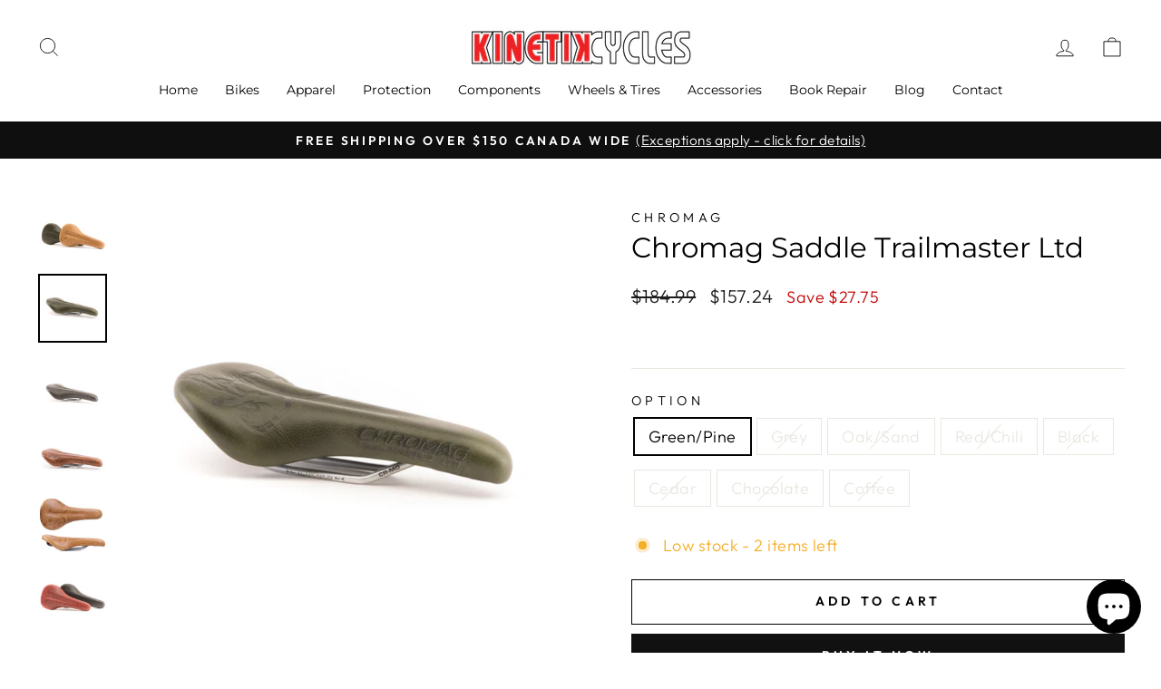

--- FILE ---
content_type: text/html; charset=utf-8
request_url: https://kinetikcycles.com/products/chromag-saddle-trailmaster-ltd
body_size: 35507
content:
<!doctype html>
<html class="no-js" lang="en" dir="ltr">
<head><link id="TW_LINK" href="https://css.twik.io/64775ce1ce739.css" onload="window.TWIK_SB && window.TWIK_SB()" rel="stylesheet"/><script>!function(){window.TWIK_ID="64775ce1ce739",localStorage.tw_init=1;var t=document.documentElement;if(window.TWIK_SB=function(){t.style.visibility="",t.style.opacity=""},window.TWIK_RS=function(){var t=document.getElementById("TW_LINK");t&&t.parentElement&&t.parentElement.removeChild(t)},setTimeout(TWIK_RS,localStorage.tw_init?2e3:6e3),setTimeout(TWIK_SB,localStorage.tw_init?250:1e3),document.body)return TWIK_RS();t.style.visibility="hidden",t.style.opacity=0}();</script><script id="TW_SCRIPT" onload="window.TWIK_SB && window.TWIK_SB()" src="https://cdn.twik.io/tcs.js"></script>



<!--Google Tag Manager Added 11/18/2022-->
  <!-- Google Tag Manager -->
<script>(function(w,d,s,l,i){w[l]=w[l]||[];w[l].push({'gtm.start':
new Date().getTime(),event:'gtm.js'});var f=d.getElementsByTagName(s)[0],
j=d.createElement(s),dl=l!='dataLayer'?'&l='+l:'';j.async=true;j.src=
'https://www.googletagmanager.com/gtm.js?id='+i+dl;f.parentNode.insertBefore(j,f);
})(window,document,'script','dataLayer','GTM-WS222S4');</script>
<!-- End Google Tag Manager -->

  
 <meta name="google-site-verification" content="56ybJzaHUW0JXFzKM2NEQsSF8ULfeYPkrosoAgUm8YA" /><meta charset="utf-8">
  <meta http-equiv="X-UA-Compatible" content="IE=edge,chrome=1">
  <meta name="viewport" content="width=device-width,initial-scale=1">
  <meta name="theme-color" content="#111111"><link rel="preconnect" href="https://cdn.shopify.com">
  <link rel="preconnect" href="https://fonts.shopifycdn.com">
  <link rel="dns-prefetch" href="https://productreviews.shopifycdn.com">
  <link rel="dns-prefetch" href="https://ajax.googleapis.com">
  <link rel="dns-prefetch" href="https://maps.googleapis.com">
  <link rel="dns-prefetch" href="https://maps.gstatic.com"><link rel="shortcut icon" href="//kinetikcycles.com/cdn/shop/files/Favicon_32x32.png?v=1667416357" type="image/png" /><style data-shopify>@font-face {
  font-family: Montserrat;
  font-weight: 400;
  font-style: normal;
  font-display: swap;
  src: url("//kinetikcycles.com/cdn/fonts/montserrat/montserrat_n4.81949fa0ac9fd2021e16436151e8eaa539321637.woff2") format("woff2"),
       url("//kinetikcycles.com/cdn/fonts/montserrat/montserrat_n4.a6c632ca7b62da89c3594789ba828388aac693fe.woff") format("woff");
}

  @font-face {
  font-family: Outfit;
  font-weight: 300;
  font-style: normal;
  font-display: swap;
  src: url("//kinetikcycles.com/cdn/fonts/outfit/outfit_n3.8c97ae4c4fac7c2ea467a6dc784857f4de7e0e37.woff2") format("woff2"),
       url("//kinetikcycles.com/cdn/fonts/outfit/outfit_n3.b50a189ccde91f9bceee88f207c18c09f0b62a7b.woff") format("woff");
}


  @font-face {
  font-family: Outfit;
  font-weight: 600;
  font-style: normal;
  font-display: swap;
  src: url("//kinetikcycles.com/cdn/fonts/outfit/outfit_n6.dfcbaa80187851df2e8384061616a8eaa1702fdc.woff2") format("woff2"),
       url("//kinetikcycles.com/cdn/fonts/outfit/outfit_n6.88384e9fc3e36038624caccb938f24ea8008a91d.woff") format("woff");
}

  
  
</style><link href="//kinetikcycles.com/cdn/shop/t/3/assets/theme.css?v=1432933719095024401696411215" rel="stylesheet" type="text/css" media="all" />
<style data-shopify>:root {
    --typeHeaderPrimary: Montserrat;
    --typeHeaderFallback: sans-serif;
    --typeHeaderSize: 36px;
    --typeHeaderWeight: 400;
    --typeHeaderLineHeight: 1;
    --typeHeaderSpacing: 0.0em;

    --typeBasePrimary:Outfit;
    --typeBaseFallback:sans-serif;
    --typeBaseSize: 18px;
    --typeBaseWeight: 300;
    --typeBaseSpacing: 0.025em;
    --typeBaseLineHeight: 1.4;

    --typeCollectionTitle: 20px;

    --iconWeight: 2px;
    --iconLinecaps: miter;

    
      --buttonRadius: 0px;
    

    --colorGridOverlayOpacity: 0.1;
  }

  .placeholder-content {
    background-image: linear-gradient(100deg, #ffffff 40%, #f7f7f7 63%, #ffffff 79%);
  }</style><script>
    document.documentElement.className = document.documentElement.className.replace('no-js', 'js');

    window.theme = window.theme || {};
    theme.routes = {
      home: "/",
      cart: "/cart.js",
      cartPage: "/cart",
      cartAdd: "/cart/add.js",
      cartChange: "/cart/change.js",
      search: "/search"
    };
    theme.strings = {
      soldOut: "Sold Out",
      unavailable: "Unavailable",
      inStockLabel: "In stock, ready to ship",
      stockLabel: "Low stock - [count] items left",
      willNotShipUntil: "Ready to ship [date]",
      willBeInStockAfter: "Back in stock [date]",
      waitingForStock: "Inventory on the way",
      savePrice: "Save [saved_amount]",
      cartEmpty: "Your cart is currently empty.",
      cartTermsConfirmation: "You must agree with the terms and conditions of sales to check out",
      searchCollections: "Collections:",
      searchPages: "Pages:",
      searchArticles: "Articles:"
    };
    theme.settings = {
      dynamicVariantsEnable: true,
      cartType: "drawer",
      isCustomerTemplate: false,
      moneyFormat: "${{amount}}",
      saveType: "dollar",
      productImageSize: "landscape",
      productImageCover: false,
      predictiveSearch: true,
      predictiveSearchType: "product,article,page,collection",
      quickView: false,
      themeName: 'Impulse',
      themeVersion: "6.1.0"
    };
  </script>

  <script>window.performance && window.performance.mark && window.performance.mark('shopify.content_for_header.start');</script><meta id="shopify-digital-wallet" name="shopify-digital-wallet" content="/61488103650/digital_wallets/dialog">
<meta name="shopify-checkout-api-token" content="906fcb547215bc206f0a26ce83a5f045">
<meta id="in-context-paypal-metadata" data-shop-id="61488103650" data-venmo-supported="false" data-environment="production" data-locale="en_US" data-paypal-v4="true" data-currency="CAD">
<link rel="alternate" type="application/json+oembed" href="https://kinetikcycles.com/products/chromag-saddle-trailmaster-ltd.oembed">
<script async="async" src="/checkouts/internal/preloads.js?locale=en-CA"></script>
<link rel="preconnect" href="https://shop.app" crossorigin="anonymous">
<script async="async" src="https://shop.app/checkouts/internal/preloads.js?locale=en-CA&shop_id=61488103650" crossorigin="anonymous"></script>
<script id="apple-pay-shop-capabilities" type="application/json">{"shopId":61488103650,"countryCode":"CA","currencyCode":"CAD","merchantCapabilities":["supports3DS"],"merchantId":"gid:\/\/shopify\/Shop\/61488103650","merchantName":"Kinetik Cycles","requiredBillingContactFields":["postalAddress","email","phone"],"requiredShippingContactFields":["postalAddress","email","phone"],"shippingType":"shipping","supportedNetworks":["visa","masterCard","amex","discover","interac","jcb"],"total":{"type":"pending","label":"Kinetik Cycles","amount":"1.00"},"shopifyPaymentsEnabled":true,"supportsSubscriptions":true}</script>
<script id="shopify-features" type="application/json">{"accessToken":"906fcb547215bc206f0a26ce83a5f045","betas":["rich-media-storefront-analytics"],"domain":"kinetikcycles.com","predictiveSearch":true,"shopId":61488103650,"locale":"en"}</script>
<script>var Shopify = Shopify || {};
Shopify.shop = "kinetik-cycles.myshopify.com";
Shopify.locale = "en";
Shopify.currency = {"active":"CAD","rate":"1.0"};
Shopify.country = "CA";
Shopify.theme = {"name":"Impulse","id":134847004898,"schema_name":"Impulse","schema_version":"6.1.0","theme_store_id":857,"role":"main"};
Shopify.theme.handle = "null";
Shopify.theme.style = {"id":null,"handle":null};
Shopify.cdnHost = "kinetikcycles.com/cdn";
Shopify.routes = Shopify.routes || {};
Shopify.routes.root = "/";</script>
<script type="module">!function(o){(o.Shopify=o.Shopify||{}).modules=!0}(window);</script>
<script>!function(o){function n(){var o=[];function n(){o.push(Array.prototype.slice.apply(arguments))}return n.q=o,n}var t=o.Shopify=o.Shopify||{};t.loadFeatures=n(),t.autoloadFeatures=n()}(window);</script>
<script>
  window.ShopifyPay = window.ShopifyPay || {};
  window.ShopifyPay.apiHost = "shop.app\/pay";
  window.ShopifyPay.redirectState = null;
</script>
<script id="shop-js-analytics" type="application/json">{"pageType":"product"}</script>
<script defer="defer" async type="module" src="//kinetikcycles.com/cdn/shopifycloud/shop-js/modules/v2/client.init-shop-cart-sync_C5BV16lS.en.esm.js"></script>
<script defer="defer" async type="module" src="//kinetikcycles.com/cdn/shopifycloud/shop-js/modules/v2/chunk.common_CygWptCX.esm.js"></script>
<script type="module">
  await import("//kinetikcycles.com/cdn/shopifycloud/shop-js/modules/v2/client.init-shop-cart-sync_C5BV16lS.en.esm.js");
await import("//kinetikcycles.com/cdn/shopifycloud/shop-js/modules/v2/chunk.common_CygWptCX.esm.js");

  window.Shopify.SignInWithShop?.initShopCartSync?.({"fedCMEnabled":true,"windoidEnabled":true});

</script>
<script defer="defer" async type="module" src="//kinetikcycles.com/cdn/shopifycloud/shop-js/modules/v2/client.payment-terms_CZxnsJam.en.esm.js"></script>
<script defer="defer" async type="module" src="//kinetikcycles.com/cdn/shopifycloud/shop-js/modules/v2/chunk.common_CygWptCX.esm.js"></script>
<script defer="defer" async type="module" src="//kinetikcycles.com/cdn/shopifycloud/shop-js/modules/v2/chunk.modal_D71HUcav.esm.js"></script>
<script type="module">
  await import("//kinetikcycles.com/cdn/shopifycloud/shop-js/modules/v2/client.payment-terms_CZxnsJam.en.esm.js");
await import("//kinetikcycles.com/cdn/shopifycloud/shop-js/modules/v2/chunk.common_CygWptCX.esm.js");
await import("//kinetikcycles.com/cdn/shopifycloud/shop-js/modules/v2/chunk.modal_D71HUcav.esm.js");

  
</script>
<script>
  window.Shopify = window.Shopify || {};
  if (!window.Shopify.featureAssets) window.Shopify.featureAssets = {};
  window.Shopify.featureAssets['shop-js'] = {"shop-cart-sync":["modules/v2/client.shop-cart-sync_ZFArdW7E.en.esm.js","modules/v2/chunk.common_CygWptCX.esm.js"],"init-fed-cm":["modules/v2/client.init-fed-cm_CmiC4vf6.en.esm.js","modules/v2/chunk.common_CygWptCX.esm.js"],"shop-button":["modules/v2/client.shop-button_tlx5R9nI.en.esm.js","modules/v2/chunk.common_CygWptCX.esm.js"],"shop-cash-offers":["modules/v2/client.shop-cash-offers_DOA2yAJr.en.esm.js","modules/v2/chunk.common_CygWptCX.esm.js","modules/v2/chunk.modal_D71HUcav.esm.js"],"init-windoid":["modules/v2/client.init-windoid_sURxWdc1.en.esm.js","modules/v2/chunk.common_CygWptCX.esm.js"],"shop-toast-manager":["modules/v2/client.shop-toast-manager_ClPi3nE9.en.esm.js","modules/v2/chunk.common_CygWptCX.esm.js"],"init-shop-email-lookup-coordinator":["modules/v2/client.init-shop-email-lookup-coordinator_B8hsDcYM.en.esm.js","modules/v2/chunk.common_CygWptCX.esm.js"],"init-shop-cart-sync":["modules/v2/client.init-shop-cart-sync_C5BV16lS.en.esm.js","modules/v2/chunk.common_CygWptCX.esm.js"],"avatar":["modules/v2/client.avatar_BTnouDA3.en.esm.js"],"pay-button":["modules/v2/client.pay-button_FdsNuTd3.en.esm.js","modules/v2/chunk.common_CygWptCX.esm.js"],"init-customer-accounts":["modules/v2/client.init-customer-accounts_DxDtT_ad.en.esm.js","modules/v2/client.shop-login-button_C5VAVYt1.en.esm.js","modules/v2/chunk.common_CygWptCX.esm.js","modules/v2/chunk.modal_D71HUcav.esm.js"],"init-shop-for-new-customer-accounts":["modules/v2/client.init-shop-for-new-customer-accounts_ChsxoAhi.en.esm.js","modules/v2/client.shop-login-button_C5VAVYt1.en.esm.js","modules/v2/chunk.common_CygWptCX.esm.js","modules/v2/chunk.modal_D71HUcav.esm.js"],"shop-login-button":["modules/v2/client.shop-login-button_C5VAVYt1.en.esm.js","modules/v2/chunk.common_CygWptCX.esm.js","modules/v2/chunk.modal_D71HUcav.esm.js"],"init-customer-accounts-sign-up":["modules/v2/client.init-customer-accounts-sign-up_CPSyQ0Tj.en.esm.js","modules/v2/client.shop-login-button_C5VAVYt1.en.esm.js","modules/v2/chunk.common_CygWptCX.esm.js","modules/v2/chunk.modal_D71HUcav.esm.js"],"shop-follow-button":["modules/v2/client.shop-follow-button_Cva4Ekp9.en.esm.js","modules/v2/chunk.common_CygWptCX.esm.js","modules/v2/chunk.modal_D71HUcav.esm.js"],"checkout-modal":["modules/v2/client.checkout-modal_BPM8l0SH.en.esm.js","modules/v2/chunk.common_CygWptCX.esm.js","modules/v2/chunk.modal_D71HUcav.esm.js"],"lead-capture":["modules/v2/client.lead-capture_Bi8yE_yS.en.esm.js","modules/v2/chunk.common_CygWptCX.esm.js","modules/v2/chunk.modal_D71HUcav.esm.js"],"shop-login":["modules/v2/client.shop-login_D6lNrXab.en.esm.js","modules/v2/chunk.common_CygWptCX.esm.js","modules/v2/chunk.modal_D71HUcav.esm.js"],"payment-terms":["modules/v2/client.payment-terms_CZxnsJam.en.esm.js","modules/v2/chunk.common_CygWptCX.esm.js","modules/v2/chunk.modal_D71HUcav.esm.js"]};
</script>
<script>(function() {
  var isLoaded = false;
  function asyncLoad() {
    if (isLoaded) return;
    isLoaded = true;
    var urls = ["\/\/www.powr.io\/powr.js?powr-token=kinetik-cycles.myshopify.com\u0026external-type=shopify\u0026shop=kinetik-cycles.myshopify.com","https:\/\/cdn.grw.reputon.com\/assets\/widget.js?shop=kinetik-cycles.myshopify.com","https:\/\/cdn.assortion.com\/app.js?shop=kinetik-cycles.myshopify.com","https:\/\/cdn.shopify.com\/s\/files\/1\/0614\/8810\/3650\/t\/3\/assets\/rev_61488103650.js?v=1677707301\u0026shop=kinetik-cycles.myshopify.com","\/\/www.powr.io\/powr.js?powr-token=kinetik-cycles.myshopify.com\u0026external-type=shopify\u0026shop=kinetik-cycles.myshopify.com","\/\/cdn.shopify.com\/proxy\/3ddd2711ab4426e587cda0c6d2e8b18151effcd5325f9470f0ccf7305e2a6de9\/storage.googleapis.com\/timesact-resources\/scripts\/timesactV3.js?shop=kinetik-cycles.myshopify.com\u0026sp-cache-control=cHVibGljLCBtYXgtYWdlPTkwMA","https:\/\/api.prod-rome.ue2.breadgateway.net\/api\/shopify-plugin-backend\/messaging-app\/cart.js?shopId=df61542d-b0d5-4060-9fd0-743679166c39\u0026shop=kinetik-cycles.myshopify.com","https:\/\/cdn.shopify.com\/s\/files\/1\/0614\/8810\/3650\/t\/3\/assets\/yoast-active-script.js?v=1664389777\u0026shop=kinetik-cycles.myshopify.com"];
    for (var i = 0; i < urls.length; i++) {
      var s = document.createElement('script');
      s.type = 'text/javascript';
      s.async = true;
      s.src = urls[i];
      var x = document.getElementsByTagName('script')[0];
      x.parentNode.insertBefore(s, x);
    }
  };
  if(window.attachEvent) {
    window.attachEvent('onload', asyncLoad);
  } else {
    window.addEventListener('load', asyncLoad, false);
  }
})();</script>
<script id="__st">var __st={"a":61488103650,"offset":-28800,"reqid":"9ca10218-88f3-41e9-ac7b-91a3f0a76d34-1768649386","pageurl":"kinetikcycles.com\/products\/chromag-saddle-trailmaster-ltd","u":"29b499dcf395","p":"product","rtyp":"product","rid":7609170460898};</script>
<script>window.ShopifyPaypalV4VisibilityTracking = true;</script>
<script id="captcha-bootstrap">!function(){'use strict';const t='contact',e='account',n='new_comment',o=[[t,t],['blogs',n],['comments',n],[t,'customer']],c=[[e,'customer_login'],[e,'guest_login'],[e,'recover_customer_password'],[e,'create_customer']],r=t=>t.map((([t,e])=>`form[action*='/${t}']:not([data-nocaptcha='true']) input[name='form_type'][value='${e}']`)).join(','),a=t=>()=>t?[...document.querySelectorAll(t)].map((t=>t.form)):[];function s(){const t=[...o],e=r(t);return a(e)}const i='password',u='form_key',d=['recaptcha-v3-token','g-recaptcha-response','h-captcha-response',i],f=()=>{try{return window.sessionStorage}catch{return}},m='__shopify_v',_=t=>t.elements[u];function p(t,e,n=!1){try{const o=window.sessionStorage,c=JSON.parse(o.getItem(e)),{data:r}=function(t){const{data:e,action:n}=t;return t[m]||n?{data:e,action:n}:{data:t,action:n}}(c);for(const[e,n]of Object.entries(r))t.elements[e]&&(t.elements[e].value=n);n&&o.removeItem(e)}catch(o){console.error('form repopulation failed',{error:o})}}const l='form_type',E='cptcha';function T(t){t.dataset[E]=!0}const w=window,h=w.document,L='Shopify',v='ce_forms',y='captcha';let A=!1;((t,e)=>{const n=(g='f06e6c50-85a8-45c8-87d0-21a2b65856fe',I='https://cdn.shopify.com/shopifycloud/storefront-forms-hcaptcha/ce_storefront_forms_captcha_hcaptcha.v1.5.2.iife.js',D={infoText:'Protected by hCaptcha',privacyText:'Privacy',termsText:'Terms'},(t,e,n)=>{const o=w[L][v],c=o.bindForm;if(c)return c(t,g,e,D).then(n);var r;o.q.push([[t,g,e,D],n]),r=I,A||(h.body.append(Object.assign(h.createElement('script'),{id:'captcha-provider',async:!0,src:r})),A=!0)});var g,I,D;w[L]=w[L]||{},w[L][v]=w[L][v]||{},w[L][v].q=[],w[L][y]=w[L][y]||{},w[L][y].protect=function(t,e){n(t,void 0,e),T(t)},Object.freeze(w[L][y]),function(t,e,n,w,h,L){const[v,y,A,g]=function(t,e,n){const i=e?o:[],u=t?c:[],d=[...i,...u],f=r(d),m=r(i),_=r(d.filter((([t,e])=>n.includes(e))));return[a(f),a(m),a(_),s()]}(w,h,L),I=t=>{const e=t.target;return e instanceof HTMLFormElement?e:e&&e.form},D=t=>v().includes(t);t.addEventListener('submit',(t=>{const e=I(t);if(!e)return;const n=D(e)&&!e.dataset.hcaptchaBound&&!e.dataset.recaptchaBound,o=_(e),c=g().includes(e)&&(!o||!o.value);(n||c)&&t.preventDefault(),c&&!n&&(function(t){try{if(!f())return;!function(t){const e=f();if(!e)return;const n=_(t);if(!n)return;const o=n.value;o&&e.removeItem(o)}(t);const e=Array.from(Array(32),(()=>Math.random().toString(36)[2])).join('');!function(t,e){_(t)||t.append(Object.assign(document.createElement('input'),{type:'hidden',name:u})),t.elements[u].value=e}(t,e),function(t,e){const n=f();if(!n)return;const o=[...t.querySelectorAll(`input[type='${i}']`)].map((({name:t})=>t)),c=[...d,...o],r={};for(const[a,s]of new FormData(t).entries())c.includes(a)||(r[a]=s);n.setItem(e,JSON.stringify({[m]:1,action:t.action,data:r}))}(t,e)}catch(e){console.error('failed to persist form',e)}}(e),e.submit())}));const S=(t,e)=>{t&&!t.dataset[E]&&(n(t,e.some((e=>e===t))),T(t))};for(const o of['focusin','change'])t.addEventListener(o,(t=>{const e=I(t);D(e)&&S(e,y())}));const B=e.get('form_key'),M=e.get(l),P=B&&M;t.addEventListener('DOMContentLoaded',(()=>{const t=y();if(P)for(const e of t)e.elements[l].value===M&&p(e,B);[...new Set([...A(),...v().filter((t=>'true'===t.dataset.shopifyCaptcha))])].forEach((e=>S(e,t)))}))}(h,new URLSearchParams(w.location.search),n,t,e,['guest_login'])})(!0,!0)}();</script>
<script integrity="sha256-4kQ18oKyAcykRKYeNunJcIwy7WH5gtpwJnB7kiuLZ1E=" data-source-attribution="shopify.loadfeatures" defer="defer" src="//kinetikcycles.com/cdn/shopifycloud/storefront/assets/storefront/load_feature-a0a9edcb.js" crossorigin="anonymous"></script>
<script crossorigin="anonymous" defer="defer" src="//kinetikcycles.com/cdn/shopifycloud/storefront/assets/shopify_pay/storefront-65b4c6d7.js?v=20250812"></script>
<script data-source-attribution="shopify.dynamic_checkout.dynamic.init">var Shopify=Shopify||{};Shopify.PaymentButton=Shopify.PaymentButton||{isStorefrontPortableWallets:!0,init:function(){window.Shopify.PaymentButton.init=function(){};var t=document.createElement("script");t.src="https://kinetikcycles.com/cdn/shopifycloud/portable-wallets/latest/portable-wallets.en.js",t.type="module",document.head.appendChild(t)}};
</script>
<script data-source-attribution="shopify.dynamic_checkout.buyer_consent">
  function portableWalletsHideBuyerConsent(e){var t=document.getElementById("shopify-buyer-consent"),n=document.getElementById("shopify-subscription-policy-button");t&&n&&(t.classList.add("hidden"),t.setAttribute("aria-hidden","true"),n.removeEventListener("click",e))}function portableWalletsShowBuyerConsent(e){var t=document.getElementById("shopify-buyer-consent"),n=document.getElementById("shopify-subscription-policy-button");t&&n&&(t.classList.remove("hidden"),t.removeAttribute("aria-hidden"),n.addEventListener("click",e))}window.Shopify?.PaymentButton&&(window.Shopify.PaymentButton.hideBuyerConsent=portableWalletsHideBuyerConsent,window.Shopify.PaymentButton.showBuyerConsent=portableWalletsShowBuyerConsent);
</script>
<script>
  function portableWalletsCleanup(e){e&&e.src&&console.error("Failed to load portable wallets script "+e.src);var t=document.querySelectorAll("shopify-accelerated-checkout .shopify-payment-button__skeleton, shopify-accelerated-checkout-cart .wallet-cart-button__skeleton"),e=document.getElementById("shopify-buyer-consent");for(let e=0;e<t.length;e++)t[e].remove();e&&e.remove()}function portableWalletsNotLoadedAsModule(e){e instanceof ErrorEvent&&"string"==typeof e.message&&e.message.includes("import.meta")&&"string"==typeof e.filename&&e.filename.includes("portable-wallets")&&(window.removeEventListener("error",portableWalletsNotLoadedAsModule),window.Shopify.PaymentButton.failedToLoad=e,"loading"===document.readyState?document.addEventListener("DOMContentLoaded",window.Shopify.PaymentButton.init):window.Shopify.PaymentButton.init())}window.addEventListener("error",portableWalletsNotLoadedAsModule);
</script>

<script type="module" src="https://kinetikcycles.com/cdn/shopifycloud/portable-wallets/latest/portable-wallets.en.js" onError="portableWalletsCleanup(this)" crossorigin="anonymous"></script>
<script nomodule>
  document.addEventListener("DOMContentLoaded", portableWalletsCleanup);
</script>

<link id="shopify-accelerated-checkout-styles" rel="stylesheet" media="screen" href="https://kinetikcycles.com/cdn/shopifycloud/portable-wallets/latest/accelerated-checkout-backwards-compat.css" crossorigin="anonymous">
<style id="shopify-accelerated-checkout-cart">
        #shopify-buyer-consent {
  margin-top: 1em;
  display: inline-block;
  width: 100%;
}

#shopify-buyer-consent.hidden {
  display: none;
}

#shopify-subscription-policy-button {
  background: none;
  border: none;
  padding: 0;
  text-decoration: underline;
  font-size: inherit;
  cursor: pointer;
}

#shopify-subscription-policy-button::before {
  box-shadow: none;
}

      </style>

<script>window.performance && window.performance.mark && window.performance.mark('shopify.content_for_header.end');</script>

  <script src="//kinetikcycles.com/cdn/shop/t/3/assets/vendor-scripts-v11.js" defer="defer"></script><link rel="stylesheet" href="//kinetikcycles.com/cdn/shop/t/3/assets/country-flags.css"><script src="//kinetikcycles.com/cdn/shop/t/3/assets/theme.js?v=93382060950782182441730877118" defer="defer"></script>


<script>
    
    
    
    
    var gsf_conversion_data = {page_type : 'product', event : 'view_item', data : {product_data : [{variant_id : 42501434441954, product_id : 7609170460898, name : "Chromag Saddle Trailmaster Ltd", price : "157.24", currency : "CAD", sku : "210000023361", brand : "Chromag", variant : "Green/Pine", category : "Parts - Saddles - MTBRoad", quantity : "2" }], total_price : "157.24", shop_currency : "CAD"}};
    
</script>
<!-- BEGIN app block: shopify://apps/yoast-seo/blocks/metatags/7c777011-bc88-4743-a24e-64336e1e5b46 -->
<!-- This site is optimized with Yoast SEO for Shopify -->
<title>Chromag Saddle Trailmaster Ltd - Kinetik Cycles</title>
<meta name="description" content="Building on the Trailmaster’s legacy, it features the same medium size platform and a rounded uninterrupted perimeter that is easy to get behind and move around without any sharp, snaggy edges. The heavy-stock leather adds a degree of firmness and an aspect of all weather durability that is unmatched in standard leathe" />
<link rel="canonical" href="https://kinetikcycles.com/products/chromag-saddle-trailmaster-ltd" />
<meta name="robots" content="index, follow, max-image-preview:large, max-snippet:-1, max-video-preview:-1" />
<meta property="og:site_name" content="Kinetik Cycles" />
<meta property="og:url" content="https://kinetikcycles.com/products/chromag-saddle-trailmaster-ltd" />
<meta property="og:locale" content="en_US" />
<meta property="og:type" content="product" />
<meta property="og:title" content="Chromag Saddle Trailmaster Ltd - Kinetik Cycles" />
<meta property="og:description" content="Building on the Trailmaster’s legacy, it features the same medium size platform and a rounded uninterrupted perimeter that is easy to get behind and move around without any sharp, snaggy edges. The heavy-stock leather adds a degree of firmness and an aspect of all weather durability that is unmatched in standard leathe" />
<meta property="og:image" content="https://kinetikcycles.com/cdn/shop/products/trailmaster-ltd-pine_1600x1600_16201521-c9cd-4153-9fb2-89505d900bfb.webp?v=1669948097" />
<meta property="og:image:height" content="1600" />
<meta property="og:image:width" content="1600" />
<meta property="og:availability" content="instock" />
<meta property="product:availability" content="instock" />
<meta property="product:condition" content="new" />
<meta property="product:price:amount" content="157.24" />
<meta property="product:price:currency" content="CAD" />
<meta property="product:retailer_item_id" content="210000023361" />
<meta property="og:price:standard_amount" content="184.99" />
<meta name="twitter:card" content="summary_large_image" />
<script type="application/ld+json" id="yoast-schema-graph">
{
  "@context": "https://schema.org",
  "@graph": [
    {
      "@type": "Organization",
      "@id": "https://kinetikcycles.com/#/schema/organization/1",
      "url": "https://kinetikcycles.com",
      "name": "Kinetik Cycles",
      "logo": {
        "@id": "https://kinetikcycles.com/#/schema/ImageObject/30828683395298"
      },
      "image": [
        {
          "@id": "https://kinetikcycles.com/#/schema/ImageObject/30828683395298"
        }
      ],
      "sameAs": ["https:\/\/www.instagram.com\/kinetikcycles\/","https:\/\/www.facebook.com\/kinetikcycles\/"]
    },
    {
      "@type": "ImageObject",
      "@id": "https://kinetikcycles.com/#/schema/ImageObject/30828683395298",
      "width": 200,
      "height": 35,
      "url": "https:\/\/kinetikcycles.com\/cdn\/shop\/files\/Kinetik_Transparent_Logo_-_330px_wide.png?v=1664390066",
      "contentUrl": "https:\/\/kinetikcycles.com\/cdn\/shop\/files\/Kinetik_Transparent_Logo_-_330px_wide.png?v=1664390066"
    },
    {
      "@type": "WebSite",
      "@id": "https://kinetikcycles.com/#/schema/website/1",
      "url": "https://kinetikcycles.com",
      "name": "Kinetik Cycles",
      "potentialAction": {
        "@type": "SearchAction",
        "target": "https://kinetikcycles.com/search?q={search_term_string}",
        "query-input": "required name=search_term_string"
      },
      "publisher": {
        "@id": "https://kinetikcycles.com/#/schema/organization/1"
      },
      "inLanguage": "en"
    },
    {
      "@type": "ItemPage",
      "@id": "https:\/\/kinetikcycles.com\/products\/chromag-saddle-trailmaster-ltd",
      "name": "Chromag Saddle Trailmaster Ltd - Kinetik Cycles",
      "description": "Building on the Trailmaster’s legacy, it features the same medium size platform and a rounded uninterrupted perimeter that is easy to get behind and move around without any sharp, snaggy edges. The heavy-stock leather adds a degree of firmness and an aspect of all weather durability that is unmatched in standard leathe",
      "datePublished": "2022-02-18T14:12:09-08:00",
      "breadcrumb": {
        "@id": "https:\/\/kinetikcycles.com\/products\/chromag-saddle-trailmaster-ltd\/#\/schema\/breadcrumb"
      },
      "primaryImageOfPage": {
        "@id": "https://kinetikcycles.com/#/schema/ImageObject/31240929575138"
      },
      "image": [{
        "@id": "https://kinetikcycles.com/#/schema/ImageObject/31240929575138"
      }],
      "isPartOf": {
        "@id": "https://kinetikcycles.com/#/schema/website/1"
      },
      "url": "https:\/\/kinetikcycles.com\/products\/chromag-saddle-trailmaster-ltd"
    },
    {
      "@type": "ImageObject",
      "@id": "https://kinetikcycles.com/#/schema/ImageObject/31240929575138",
      "width": 1600,
      "height": 1600,
      "url": "https:\/\/kinetikcycles.com\/cdn\/shop\/products\/trailmaster-ltd-pine_1600x1600_16201521-c9cd-4153-9fb2-89505d900bfb.webp?v=1669948097",
      "contentUrl": "https:\/\/kinetikcycles.com\/cdn\/shop\/products\/trailmaster-ltd-pine_1600x1600_16201521-c9cd-4153-9fb2-89505d900bfb.webp?v=1669948097"
    },
    {
      "@type": "ProductGroup",
      "@id": "https:\/\/kinetikcycles.com\/products\/chromag-saddle-trailmaster-ltd\/#\/schema\/Product",
      "brand": [{
        "@type": "Brand",
        "name": "Chromag"
      }],
      "mainEntityOfPage": {
        "@id": "https:\/\/kinetikcycles.com\/products\/chromag-saddle-trailmaster-ltd"
      },
      "name": "Chromag Saddle Trailmaster Ltd",
      "description": "Building on the Trailmaster’s legacy, it features the same medium size platform and a rounded uninterrupted perimeter that is easy to get behind and move around without any sharp, snaggy edges. The heavy-stock leather adds a degree of firmness and an aspect of all weather durability that is unmatched in standard leathe",
      "image": [{
        "@id": "https://kinetikcycles.com/#/schema/ImageObject/31066880934114"
      }],
      "productGroupID": "7609170460898",
      "hasVariant": [
        {
          "@type": "Product",
          "@id": "https://kinetikcycles.com/#/schema/Product/42501434671330",
          "name": "Chromag Saddle Trailmaster Ltd - Coffee",
          "sku": "210000024826",
          "gtin": "826974017741",
          "image": [{
            "@id": "https://kinetikcycles.com/#/schema/ImageObject/31066880934114"
          }],
          "offers": {
            "@type": "Offer",
            "@id": "https://kinetikcycles.com/#/schema/Offer/42501434671330",
            "availability": "https://schema.org/OutOfStock",
            "priceSpecification": {
              "@type": "UnitPriceSpecification",
              "valueAddedTaxIncluded": true,
              "price": 157.24,
              "priceCurrency": "CAD"
            },
            "seller": {
              "@id": "https://kinetikcycles.com/#/schema/organization/1"
            },
            "url": "https:\/\/kinetikcycles.com\/products\/chromag-saddle-trailmaster-ltd?variant=42501434671330",
            "checkoutPageURLTemplate": "https:\/\/kinetikcycles.com\/cart\/add?id=42501434671330\u0026quantity=1"
          }
        },
        {
          "@type": "Product",
          "@id": "https://kinetikcycles.com/#/schema/Product/42501434638562",
          "name": "Chromag Saddle Trailmaster Ltd - Chocolate",
          "sku": "210000023770",
          "gtin": "826974017734",
          "image": [{
            "@id": "https://kinetikcycles.com/#/schema/ImageObject/31066881130722"
          }],
          "offers": {
            "@type": "Offer",
            "@id": "https://kinetikcycles.com/#/schema/Offer/42501434638562",
            "availability": "https://schema.org/OutOfStock",
            "priceSpecification": {
              "@type": "UnitPriceSpecification",
              "valueAddedTaxIncluded": true,
              "price": 157.24,
              "priceCurrency": "CAD"
            },
            "seller": {
              "@id": "https://kinetikcycles.com/#/schema/organization/1"
            },
            "url": "https:\/\/kinetikcycles.com\/products\/chromag-saddle-trailmaster-ltd?variant=42501434638562",
            "checkoutPageURLTemplate": "https:\/\/kinetikcycles.com\/cart\/add?id=42501434638562\u0026quantity=1"
          }
        },
        {
          "@type": "Product",
          "@id": "https://kinetikcycles.com/#/schema/Product/42501434605794",
          "name": "Chromag Saddle Trailmaster Ltd - Cedar",
          "sku": "210000023769",
          "gtin": "826974017710",
          "image": [{
            "@id": "https://kinetikcycles.com/#/schema/ImageObject/31066880934114"
          }],
          "offers": {
            "@type": "Offer",
            "@id": "https://kinetikcycles.com/#/schema/Offer/42501434605794",
            "availability": "https://schema.org/OutOfStock",
            "priceSpecification": {
              "@type": "UnitPriceSpecification",
              "valueAddedTaxIncluded": true,
              "price": 157.24,
              "priceCurrency": "CAD"
            },
            "seller": {
              "@id": "https://kinetikcycles.com/#/schema/organization/1"
            },
            "url": "https:\/\/kinetikcycles.com\/products\/chromag-saddle-trailmaster-ltd?variant=42501434605794",
            "checkoutPageURLTemplate": "https:\/\/kinetikcycles.com\/cart\/add?id=42501434605794\u0026quantity=1"
          }
        },
        {
          "@type": "Product",
          "@id": "https://kinetikcycles.com/#/schema/Product/42501434573026",
          "name": "Chromag Saddle Trailmaster Ltd - Black",
          "sku": "210000023768",
          "gtin": "826974017703",
          "image": [{
            "@id": "https://kinetikcycles.com/#/schema/ImageObject/31066880934114"
          }],
          "offers": {
            "@type": "Offer",
            "@id": "https://kinetikcycles.com/#/schema/Offer/42501434573026",
            "availability": "https://schema.org/OutOfStock",
            "priceSpecification": {
              "@type": "UnitPriceSpecification",
              "valueAddedTaxIncluded": true,
              "price": 157.24,
              "priceCurrency": "CAD"
            },
            "seller": {
              "@id": "https://kinetikcycles.com/#/schema/organization/1"
            },
            "url": "https:\/\/kinetikcycles.com\/products\/chromag-saddle-trailmaster-ltd?variant=42501434573026",
            "checkoutPageURLTemplate": "https:\/\/kinetikcycles.com\/cart\/add?id=42501434573026\u0026quantity=1"
          }
        },
        {
          "@type": "Product",
          "@id": "https://kinetikcycles.com/#/schema/Product/42501434540258",
          "name": "Chromag Saddle Trailmaster Ltd - Red\/Chili",
          "sku": "210000023363",
          "gtin": "826974017727",
          "image": [{
            "@id": "https://kinetikcycles.com/#/schema/ImageObject/31066881065186"
          }],
          "offers": {
            "@type": "Offer",
            "@id": "https://kinetikcycles.com/#/schema/Offer/42501434540258",
            "availability": "https://schema.org/OutOfStock",
            "priceSpecification": {
              "@type": "UnitPriceSpecification",
              "valueAddedTaxIncluded": true,
              "price": 157.24,
              "priceCurrency": "CAD"
            },
            "seller": {
              "@id": "https://kinetikcycles.com/#/schema/organization/1"
            },
            "url": "https:\/\/kinetikcycles.com\/products\/chromag-saddle-trailmaster-ltd?variant=42501434540258",
            "checkoutPageURLTemplate": "https:\/\/kinetikcycles.com\/cart\/add?id=42501434540258\u0026quantity=1"
          }
        },
        {
          "@type": "Product",
          "@id": "https://kinetikcycles.com/#/schema/Product/42501434507490",
          "name": "Chromag Saddle Trailmaster Ltd - Oak\/Sand",
          "sku": "210000023357",
          "gtin": "826974017758",
          "image": [{
            "@id": "https://kinetikcycles.com/#/schema/ImageObject/31066880999650"
          }],
          "offers": {
            "@type": "Offer",
            "@id": "https://kinetikcycles.com/#/schema/Offer/42501434507490",
            "availability": "https://schema.org/OutOfStock",
            "priceSpecification": {
              "@type": "UnitPriceSpecification",
              "valueAddedTaxIncluded": true,
              "price": 157.24,
              "priceCurrency": "CAD"
            },
            "seller": {
              "@id": "https://kinetikcycles.com/#/schema/organization/1"
            },
            "url": "https:\/\/kinetikcycles.com\/products\/chromag-saddle-trailmaster-ltd?variant=42501434507490",
            "checkoutPageURLTemplate": "https:\/\/kinetikcycles.com\/cart\/add?id=42501434507490\u0026quantity=1"
          }
        },
        {
          "@type": "Product",
          "@id": "https://kinetikcycles.com/#/schema/Product/42501434474722",
          "name": "Chromag Saddle Trailmaster Ltd - Grey",
          "sku": "210000023359",
          "gtin": "826974005199",
          "image": [{
            "@id": "https://kinetikcycles.com/#/schema/ImageObject/31240929542370"
          }],
          "offers": {
            "@type": "Offer",
            "@id": "https://kinetikcycles.com/#/schema/Offer/42501434474722",
            "availability": "https://schema.org/OutOfStock",
            "priceSpecification": {
              "@type": "UnitPriceSpecification",
              "valueAddedTaxIncluded": true,
              "price": 157.24,
              "priceCurrency": "CAD"
            },
            "seller": {
              "@id": "https://kinetikcycles.com/#/schema/organization/1"
            },
            "url": "https:\/\/kinetikcycles.com\/products\/chromag-saddle-trailmaster-ltd?variant=42501434474722",
            "checkoutPageURLTemplate": "https:\/\/kinetikcycles.com\/cart\/add?id=42501434474722\u0026quantity=1"
          }
        },
        {
          "@type": "Product",
          "@id": "https://kinetikcycles.com/#/schema/Product/42501434441954",
          "name": "Chromag Saddle Trailmaster Ltd - Green\/Pine",
          "sku": "210000023361",
          "gtin": "826974017765",
          "image": [{
            "@id": "https://kinetikcycles.com/#/schema/ImageObject/31240929575138"
          }],
          "offers": {
            "@type": "Offer",
            "@id": "https://kinetikcycles.com/#/schema/Offer/42501434441954",
            "availability": "https://schema.org/InStock",
            "priceSpecification": {
              "@type": "UnitPriceSpecification",
              "valueAddedTaxIncluded": true,
              "price": 157.24,
              "priceCurrency": "CAD"
            },
            "seller": {
              "@id": "https://kinetikcycles.com/#/schema/organization/1"
            },
            "url": "https:\/\/kinetikcycles.com\/products\/chromag-saddle-trailmaster-ltd?variant=42501434441954",
            "checkoutPageURLTemplate": "https:\/\/kinetikcycles.com\/cart\/add?id=42501434441954\u0026quantity=1"
          }
        }
      ],
      "url": "https:\/\/kinetikcycles.com\/products\/chromag-saddle-trailmaster-ltd"
    },
    {
      "@type": "ImageObject",
      "@id": "https://kinetikcycles.com/#/schema/ImageObject/31066880934114",
      "width": 2000,
      "height": 1335,
      "url": "https:\/\/kinetikcycles.com\/cdn\/shop\/products\/effd11457ec9ed42a4ec684d4de2ad8a.jpg?v=1669948097",
      "contentUrl": "https:\/\/kinetikcycles.com\/cdn\/shop\/products\/effd11457ec9ed42a4ec684d4de2ad8a.jpg?v=1669948097"
    },
    {
      "@type": "ImageObject",
      "@id": "https://kinetikcycles.com/#/schema/ImageObject/31240929542370",
      "width": 1600,
      "height": 1600,
      "url": "https:\/\/kinetikcycles.com\/cdn\/shop\/products\/trailmaster-ltd-black_1600x1600_9bf1bf22-0e7a-4c9c-b2a5-8908111f14dc.webp?v=1669948097",
      "contentUrl": "https:\/\/kinetikcycles.com\/cdn\/shop\/products\/trailmaster-ltd-black_1600x1600_9bf1bf22-0e7a-4c9c-b2a5-8908111f14dc.webp?v=1669948097"
    },
    {
      "@type": "ImageObject",
      "@id": "https://kinetikcycles.com/#/schema/ImageObject/31066880999650",
      "width": 288,
      "height": 288,
      "url": "https:\/\/kinetikcycles.com\/cdn\/shop\/products\/b4111e203f8f2a19075782240b350861.jpg?v=1669948097",
      "contentUrl": "https:\/\/kinetikcycles.com\/cdn\/shop\/products\/b4111e203f8f2a19075782240b350861.jpg?v=1669948097"
    },
    {
      "@type": "ImageObject",
      "@id": "https://kinetikcycles.com/#/schema/ImageObject/31066881065186",
      "width": 2000,
      "height": 1335,
      "url": "https:\/\/kinetikcycles.com\/cdn\/shop\/products\/3d68a5270e01d0146ac2f870698b62c7_aa2e5add-99c1-4f51-9077-19dbdb924b38.jpg?v=1669948097",
      "contentUrl": "https:\/\/kinetikcycles.com\/cdn\/shop\/products\/3d68a5270e01d0146ac2f870698b62c7_aa2e5add-99c1-4f51-9077-19dbdb924b38.jpg?v=1669948097"
    },
    {
      "@type": "ImageObject",
      "@id": "https://kinetikcycles.com/#/schema/ImageObject/31066881130722",
      "caption": "The Trailmaster LTD features our unique top grain Imported Leather, richly oiled and embossed.",
      "inLanguage": "en",
      "width": 1800,
      "height": 720,
      "url": "https:\/\/kinetikcycles.com\/cdn\/shop\/products\/fcc46b9b343fb14f227cb7d160f0b3d2.jpg?v=1669948097",
      "contentUrl": "https:\/\/kinetikcycles.com\/cdn\/shop\/products\/fcc46b9b343fb14f227cb7d160f0b3d2.jpg?v=1669948097"
    },
    {
      "@type": "BreadcrumbList",
      "@id": "https:\/\/kinetikcycles.com\/products\/chromag-saddle-trailmaster-ltd\/#\/schema\/breadcrumb",
      "itemListElement": [
        {
          "@type": "ListItem",
          "name": "Kinetik Cycles",
          "item": "https:\/\/kinetikcycles.com",
          "position": 1
        },
        {
          "@type": "ListItem",
          "name": "Chromag Saddle Trailmaster Ltd",
          "position": 2
        }
      ]
    }

  ]}
</script>
<!--/ Yoast SEO -->
<!-- END app block --><!-- BEGIN app block: shopify://apps/klaviyo-email-marketing-sms/blocks/klaviyo-onsite-embed/2632fe16-c075-4321-a88b-50b567f42507 -->












  <script async src="https://static.klaviyo.com/onsite/js/XyVvDi/klaviyo.js?company_id=XyVvDi"></script>
  <script>!function(){if(!window.klaviyo){window._klOnsite=window._klOnsite||[];try{window.klaviyo=new Proxy({},{get:function(n,i){return"push"===i?function(){var n;(n=window._klOnsite).push.apply(n,arguments)}:function(){for(var n=arguments.length,o=new Array(n),w=0;w<n;w++)o[w]=arguments[w];var t="function"==typeof o[o.length-1]?o.pop():void 0,e=new Promise((function(n){window._klOnsite.push([i].concat(o,[function(i){t&&t(i),n(i)}]))}));return e}}})}catch(n){window.klaviyo=window.klaviyo||[],window.klaviyo.push=function(){var n;(n=window._klOnsite).push.apply(n,arguments)}}}}();</script>

  
    <script id="viewed_product">
      if (item == null) {
        var _learnq = _learnq || [];

        var MetafieldReviews = null
        var MetafieldYotpoRating = null
        var MetafieldYotpoCount = null
        var MetafieldLooxRating = null
        var MetafieldLooxCount = null
        var okendoProduct = null
        var okendoProductReviewCount = null
        var okendoProductReviewAverageValue = null
        try {
          // The following fields are used for Customer Hub recently viewed in order to add reviews.
          // This information is not part of __kla_viewed. Instead, it is part of __kla_viewed_reviewed_items
          MetafieldReviews = {};
          MetafieldYotpoRating = null
          MetafieldYotpoCount = null
          MetafieldLooxRating = null
          MetafieldLooxCount = null

          okendoProduct = null
          // If the okendo metafield is not legacy, it will error, which then requires the new json formatted data
          if (okendoProduct && 'error' in okendoProduct) {
            okendoProduct = null
          }
          okendoProductReviewCount = okendoProduct ? okendoProduct.reviewCount : null
          okendoProductReviewAverageValue = okendoProduct ? okendoProduct.reviewAverageValue : null
        } catch (error) {
          console.error('Error in Klaviyo onsite reviews tracking:', error);
        }

        var item = {
          Name: "Chromag Saddle Trailmaster Ltd",
          ProductID: 7609170460898,
          Categories: ["BF Parts","Black Friday Sale","Boxing Week Blowout","Google Shopping Feed","On Sale Items","Parts","Parts - Saddle","PST EXEMPT"],
          ImageURL: "https://kinetikcycles.com/cdn/shop/products/effd11457ec9ed42a4ec684d4de2ad8a_grande.jpg?v=1669948097",
          URL: "https://kinetikcycles.com/products/chromag-saddle-trailmaster-ltd",
          Brand: "Chromag",
          Price: "$157.24",
          Value: "157.24",
          CompareAtPrice: "$184.99"
        };
        _learnq.push(['track', 'Viewed Product', item]);
        _learnq.push(['trackViewedItem', {
          Title: item.Name,
          ItemId: item.ProductID,
          Categories: item.Categories,
          ImageUrl: item.ImageURL,
          Url: item.URL,
          Metadata: {
            Brand: item.Brand,
            Price: item.Price,
            Value: item.Value,
            CompareAtPrice: item.CompareAtPrice
          },
          metafields:{
            reviews: MetafieldReviews,
            yotpo:{
              rating: MetafieldYotpoRating,
              count: MetafieldYotpoCount,
            },
            loox:{
              rating: MetafieldLooxRating,
              count: MetafieldLooxCount,
            },
            okendo: {
              rating: okendoProductReviewAverageValue,
              count: okendoProductReviewCount,
            }
          }
        }]);
      }
    </script>
  




  <script>
    window.klaviyoReviewsProductDesignMode = false
  </script>







<!-- END app block --><!-- BEGIN app block: shopify://apps/assortion/blocks/app-embed/5588d7f9-a5bc-4f4a-9c54-39b7e081dd23 --><script src='https://cdn.assortion.com/app.js?shop=kinetik-cycles.myshopify.com' defer></script>
<script>
  window.Assortion = {
    initialized: false,
    shop: {
      domain:"kinetik-cycles.myshopify.com"
    },
    customer: {
      isB2B: false
      
    },
    disabled: window.disableAssortion || false,
    disable: function() {
      this.disabled = true;
      if (this.initialized && this.unmount) this.unmount();
    },
    marketId: '399900898'
  };
</script>

<!-- END app block --><script src="https://cdn.shopify.com/extensions/7bc9bb47-adfa-4267-963e-cadee5096caf/inbox-1252/assets/inbox-chat-loader.js" type="text/javascript" defer="defer"></script>
<script src="https://cdn.shopify.com/extensions/55fefd76-35ff-4656-98b5-29ebc814b57d/tydal-reviews-21/assets/rev-app-embed.js" type="text/javascript" defer="defer"></script>
<link href="https://monorail-edge.shopifysvc.com" rel="dns-prefetch">
<script>(function(){if ("sendBeacon" in navigator && "performance" in window) {try {var session_token_from_headers = performance.getEntriesByType('navigation')[0].serverTiming.find(x => x.name == '_s').description;} catch {var session_token_from_headers = undefined;}var session_cookie_matches = document.cookie.match(/_shopify_s=([^;]*)/);var session_token_from_cookie = session_cookie_matches && session_cookie_matches.length === 2 ? session_cookie_matches[1] : "";var session_token = session_token_from_headers || session_token_from_cookie || "";function handle_abandonment_event(e) {var entries = performance.getEntries().filter(function(entry) {return /monorail-edge.shopifysvc.com/.test(entry.name);});if (!window.abandonment_tracked && entries.length === 0) {window.abandonment_tracked = true;var currentMs = Date.now();var navigation_start = performance.timing.navigationStart;var payload = {shop_id: 61488103650,url: window.location.href,navigation_start,duration: currentMs - navigation_start,session_token,page_type: "product"};window.navigator.sendBeacon("https://monorail-edge.shopifysvc.com/v1/produce", JSON.stringify({schema_id: "online_store_buyer_site_abandonment/1.1",payload: payload,metadata: {event_created_at_ms: currentMs,event_sent_at_ms: currentMs}}));}}window.addEventListener('pagehide', handle_abandonment_event);}}());</script>
<script id="web-pixels-manager-setup">(function e(e,d,r,n,o){if(void 0===o&&(o={}),!Boolean(null===(a=null===(i=window.Shopify)||void 0===i?void 0:i.analytics)||void 0===a?void 0:a.replayQueue)){var i,a;window.Shopify=window.Shopify||{};var t=window.Shopify;t.analytics=t.analytics||{};var s=t.analytics;s.replayQueue=[],s.publish=function(e,d,r){return s.replayQueue.push([e,d,r]),!0};try{self.performance.mark("wpm:start")}catch(e){}var l=function(){var e={modern:/Edge?\/(1{2}[4-9]|1[2-9]\d|[2-9]\d{2}|\d{4,})\.\d+(\.\d+|)|Firefox\/(1{2}[4-9]|1[2-9]\d|[2-9]\d{2}|\d{4,})\.\d+(\.\d+|)|Chrom(ium|e)\/(9{2}|\d{3,})\.\d+(\.\d+|)|(Maci|X1{2}).+ Version\/(15\.\d+|(1[6-9]|[2-9]\d|\d{3,})\.\d+)([,.]\d+|)( \(\w+\)|)( Mobile\/\w+|) Safari\/|Chrome.+OPR\/(9{2}|\d{3,})\.\d+\.\d+|(CPU[ +]OS|iPhone[ +]OS|CPU[ +]iPhone|CPU IPhone OS|CPU iPad OS)[ +]+(15[._]\d+|(1[6-9]|[2-9]\d|\d{3,})[._]\d+)([._]\d+|)|Android:?[ /-](13[3-9]|1[4-9]\d|[2-9]\d{2}|\d{4,})(\.\d+|)(\.\d+|)|Android.+Firefox\/(13[5-9]|1[4-9]\d|[2-9]\d{2}|\d{4,})\.\d+(\.\d+|)|Android.+Chrom(ium|e)\/(13[3-9]|1[4-9]\d|[2-9]\d{2}|\d{4,})\.\d+(\.\d+|)|SamsungBrowser\/([2-9]\d|\d{3,})\.\d+/,legacy:/Edge?\/(1[6-9]|[2-9]\d|\d{3,})\.\d+(\.\d+|)|Firefox\/(5[4-9]|[6-9]\d|\d{3,})\.\d+(\.\d+|)|Chrom(ium|e)\/(5[1-9]|[6-9]\d|\d{3,})\.\d+(\.\d+|)([\d.]+$|.*Safari\/(?![\d.]+ Edge\/[\d.]+$))|(Maci|X1{2}).+ Version\/(10\.\d+|(1[1-9]|[2-9]\d|\d{3,})\.\d+)([,.]\d+|)( \(\w+\)|)( Mobile\/\w+|) Safari\/|Chrome.+OPR\/(3[89]|[4-9]\d|\d{3,})\.\d+\.\d+|(CPU[ +]OS|iPhone[ +]OS|CPU[ +]iPhone|CPU IPhone OS|CPU iPad OS)[ +]+(10[._]\d+|(1[1-9]|[2-9]\d|\d{3,})[._]\d+)([._]\d+|)|Android:?[ /-](13[3-9]|1[4-9]\d|[2-9]\d{2}|\d{4,})(\.\d+|)(\.\d+|)|Mobile Safari.+OPR\/([89]\d|\d{3,})\.\d+\.\d+|Android.+Firefox\/(13[5-9]|1[4-9]\d|[2-9]\d{2}|\d{4,})\.\d+(\.\d+|)|Android.+Chrom(ium|e)\/(13[3-9]|1[4-9]\d|[2-9]\d{2}|\d{4,})\.\d+(\.\d+|)|Android.+(UC? ?Browser|UCWEB|U3)[ /]?(15\.([5-9]|\d{2,})|(1[6-9]|[2-9]\d|\d{3,})\.\d+)\.\d+|SamsungBrowser\/(5\.\d+|([6-9]|\d{2,})\.\d+)|Android.+MQ{2}Browser\/(14(\.(9|\d{2,})|)|(1[5-9]|[2-9]\d|\d{3,})(\.\d+|))(\.\d+|)|K[Aa][Ii]OS\/(3\.\d+|([4-9]|\d{2,})\.\d+)(\.\d+|)/},d=e.modern,r=e.legacy,n=navigator.userAgent;return n.match(d)?"modern":n.match(r)?"legacy":"unknown"}(),u="modern"===l?"modern":"legacy",c=(null!=n?n:{modern:"",legacy:""})[u],f=function(e){return[e.baseUrl,"/wpm","/b",e.hashVersion,"modern"===e.buildTarget?"m":"l",".js"].join("")}({baseUrl:d,hashVersion:r,buildTarget:u}),m=function(e){var d=e.version,r=e.bundleTarget,n=e.surface,o=e.pageUrl,i=e.monorailEndpoint;return{emit:function(e){var a=e.status,t=e.errorMsg,s=(new Date).getTime(),l=JSON.stringify({metadata:{event_sent_at_ms:s},events:[{schema_id:"web_pixels_manager_load/3.1",payload:{version:d,bundle_target:r,page_url:o,status:a,surface:n,error_msg:t},metadata:{event_created_at_ms:s}}]});if(!i)return console&&console.warn&&console.warn("[Web Pixels Manager] No Monorail endpoint provided, skipping logging."),!1;try{return self.navigator.sendBeacon.bind(self.navigator)(i,l)}catch(e){}var u=new XMLHttpRequest;try{return u.open("POST",i,!0),u.setRequestHeader("Content-Type","text/plain"),u.send(l),!0}catch(e){return console&&console.warn&&console.warn("[Web Pixels Manager] Got an unhandled error while logging to Monorail."),!1}}}}({version:r,bundleTarget:l,surface:e.surface,pageUrl:self.location.href,monorailEndpoint:e.monorailEndpoint});try{o.browserTarget=l,function(e){var d=e.src,r=e.async,n=void 0===r||r,o=e.onload,i=e.onerror,a=e.sri,t=e.scriptDataAttributes,s=void 0===t?{}:t,l=document.createElement("script"),u=document.querySelector("head"),c=document.querySelector("body");if(l.async=n,l.src=d,a&&(l.integrity=a,l.crossOrigin="anonymous"),s)for(var f in s)if(Object.prototype.hasOwnProperty.call(s,f))try{l.dataset[f]=s[f]}catch(e){}if(o&&l.addEventListener("load",o),i&&l.addEventListener("error",i),u)u.appendChild(l);else{if(!c)throw new Error("Did not find a head or body element to append the script");c.appendChild(l)}}({src:f,async:!0,onload:function(){if(!function(){var e,d;return Boolean(null===(d=null===(e=window.Shopify)||void 0===e?void 0:e.analytics)||void 0===d?void 0:d.initialized)}()){var d=window.webPixelsManager.init(e)||void 0;if(d){var r=window.Shopify.analytics;r.replayQueue.forEach((function(e){var r=e[0],n=e[1],o=e[2];d.publishCustomEvent(r,n,o)})),r.replayQueue=[],r.publish=d.publishCustomEvent,r.visitor=d.visitor,r.initialized=!0}}},onerror:function(){return m.emit({status:"failed",errorMsg:"".concat(f," has failed to load")})},sri:function(e){var d=/^sha384-[A-Za-z0-9+/=]+$/;return"string"==typeof e&&d.test(e)}(c)?c:"",scriptDataAttributes:o}),m.emit({status:"loading"})}catch(e){m.emit({status:"failed",errorMsg:(null==e?void 0:e.message)||"Unknown error"})}}})({shopId: 61488103650,storefrontBaseUrl: "https://kinetikcycles.com",extensionsBaseUrl: "https://extensions.shopifycdn.com/cdn/shopifycloud/web-pixels-manager",monorailEndpoint: "https://monorail-edge.shopifysvc.com/unstable/produce_batch",surface: "storefront-renderer",enabledBetaFlags: ["2dca8a86"],webPixelsConfigList: [{"id":"1699676386","configuration":"{\"accountID\":\"XyVvDi\",\"webPixelConfig\":\"eyJlbmFibGVBZGRlZFRvQ2FydEV2ZW50cyI6IHRydWV9\"}","eventPayloadVersion":"v1","runtimeContext":"STRICT","scriptVersion":"524f6c1ee37bacdca7657a665bdca589","type":"APP","apiClientId":123074,"privacyPurposes":["ANALYTICS","MARKETING"],"dataSharingAdjustments":{"protectedCustomerApprovalScopes":["read_customer_address","read_customer_email","read_customer_name","read_customer_personal_data","read_customer_phone"]}},{"id":"1255604450","configuration":"{\"config\":\"{\\\"google_tag_ids\\\":[\\\"AW-353561178\\\",\\\"G-2R8QWXE22W\\\",\\\"G-F0GNHZ8X1F\\\"],\\\"target_country\\\":\\\"ZZ\\\",\\\"gtag_events\\\":[{\\\"type\\\":\\\"search\\\",\\\"action_label\\\":[\\\"G-2R8QWXE22W\\\",\\\"AW-353561178\\\",\\\"MC-6YFVQZ9089\\\",\\\"G-F0GNHZ8X1F\\\"]},{\\\"type\\\":\\\"begin_checkout\\\",\\\"action_label\\\":[\\\"AW-353561178\\\/KARSCImiioEYENrUy6gB\\\",\\\"G-2R8QWXE22W\\\",\\\"AW-353561178\\\",\\\"MC-6YFVQZ9089\\\",\\\"G-F0GNHZ8X1F\\\"]},{\\\"type\\\":\\\"view_item\\\",\\\"action_label\\\":[\\\"G-2R8QWXE22W\\\",\\\"AW-353561178\\\",\\\"MC-6YFVQZ9089\\\",\\\"G-F0GNHZ8X1F\\\"]},{\\\"type\\\":\\\"purchase\\\",\\\"action_label\\\":[\\\"AW-353561178\\\/ML_ZCNeiioEYENrUy6gB\\\",\\\"G-2R8QWXE22W\\\",\\\"AW-353561178\\\",\\\"MC-6YFVQZ9089\\\",\\\"G-F0GNHZ8X1F\\\"]},{\\\"type\\\":\\\"page_view\\\",\\\"action_label\\\":[\\\"G-2R8QWXE22W\\\",\\\"AW-353561178\\\",\\\"MC-6YFVQZ9089\\\",\\\"G-F0GNHZ8X1F\\\"]},{\\\"type\\\":\\\"add_payment_info\\\",\\\"action_label\\\":[\\\"G-2R8QWXE22W\\\",\\\"AW-353561178\\\",\\\"MC-6YFVQZ9089\\\",\\\"G-F0GNHZ8X1F\\\"]},{\\\"type\\\":\\\"add_to_cart\\\",\\\"action_label\\\":[\\\"AW-353561178\\\/p2gdCNqiioEYENrUy6gB\\\",\\\"G-2R8QWXE22W\\\",\\\"AW-353561178\\\",\\\"MC-6YFVQZ9089\\\",\\\"G-F0GNHZ8X1F\\\"]}],\\\"enable_monitoring_mode\\\":false}\"}","eventPayloadVersion":"v1","runtimeContext":"OPEN","scriptVersion":"b2a88bafab3e21179ed38636efcd8a93","type":"APP","apiClientId":1780363,"privacyPurposes":[],"dataSharingAdjustments":{"protectedCustomerApprovalScopes":["read_customer_address","read_customer_email","read_customer_name","read_customer_personal_data","read_customer_phone"]}},{"id":"1248002274","configuration":"{\"account_ID\":\"347470\",\"google_analytics_tracking_tag\":\"1\",\"measurement_id\":\"2\",\"api_secret\":\"3\",\"shop_settings\":\"{\\\"custom_pixel_script\\\":\\\"https:\\\\\\\/\\\\\\\/storage.googleapis.com\\\\\\\/gsf-scripts\\\\\\\/custom-pixels\\\\\\\/kinetik-cycles.js\\\"}\"}","eventPayloadVersion":"v1","runtimeContext":"LAX","scriptVersion":"c6b888297782ed4a1cba19cda43d6625","type":"APP","apiClientId":1558137,"privacyPurposes":[],"dataSharingAdjustments":{"protectedCustomerApprovalScopes":["read_customer_address","read_customer_email","read_customer_name","read_customer_personal_data","read_customer_phone"]}},{"id":"98533602","eventPayloadVersion":"1","runtimeContext":"LAX","scriptVersion":"1","type":"CUSTOM","privacyPurposes":["ANALYTICS","MARKETING","PREFERENCES","SALE_OF_DATA"],"name":"Symprosis"},{"id":"shopify-app-pixel","configuration":"{}","eventPayloadVersion":"v1","runtimeContext":"STRICT","scriptVersion":"0450","apiClientId":"shopify-pixel","type":"APP","privacyPurposes":["ANALYTICS","MARKETING"]},{"id":"shopify-custom-pixel","eventPayloadVersion":"v1","runtimeContext":"LAX","scriptVersion":"0450","apiClientId":"shopify-pixel","type":"CUSTOM","privacyPurposes":["ANALYTICS","MARKETING"]}],isMerchantRequest: false,initData: {"shop":{"name":"Kinetik Cycles","paymentSettings":{"currencyCode":"CAD"},"myshopifyDomain":"kinetik-cycles.myshopify.com","countryCode":"CA","storefrontUrl":"https:\/\/kinetikcycles.com"},"customer":null,"cart":null,"checkout":null,"productVariants":[{"price":{"amount":157.24,"currencyCode":"CAD"},"product":{"title":"Chromag Saddle Trailmaster Ltd","vendor":"Chromag","id":"7609170460898","untranslatedTitle":"Chromag Saddle Trailmaster Ltd","url":"\/products\/chromag-saddle-trailmaster-ltd","type":"Parts - Saddles - MTBRoad"},"id":"42501434441954","image":{"src":"\/\/kinetikcycles.com\/cdn\/shop\/products\/trailmaster-ltd-pine_1600x1600_16201521-c9cd-4153-9fb2-89505d900bfb.webp?v=1669948097"},"sku":"210000023361","title":"Green\/Pine","untranslatedTitle":"Green\/Pine"},{"price":{"amount":157.24,"currencyCode":"CAD"},"product":{"title":"Chromag Saddle Trailmaster Ltd","vendor":"Chromag","id":"7609170460898","untranslatedTitle":"Chromag Saddle Trailmaster Ltd","url":"\/products\/chromag-saddle-trailmaster-ltd","type":"Parts - Saddles - MTBRoad"},"id":"42501434474722","image":{"src":"\/\/kinetikcycles.com\/cdn\/shop\/products\/trailmaster-ltd-black_1600x1600_9bf1bf22-0e7a-4c9c-b2a5-8908111f14dc.webp?v=1669948097"},"sku":"210000023359","title":"Grey","untranslatedTitle":"Grey"},{"price":{"amount":157.24,"currencyCode":"CAD"},"product":{"title":"Chromag Saddle Trailmaster Ltd","vendor":"Chromag","id":"7609170460898","untranslatedTitle":"Chromag Saddle Trailmaster Ltd","url":"\/products\/chromag-saddle-trailmaster-ltd","type":"Parts - Saddles - MTBRoad"},"id":"42501434507490","image":{"src":"\/\/kinetikcycles.com\/cdn\/shop\/products\/b4111e203f8f2a19075782240b350861.jpg?v=1669948097"},"sku":"210000023357","title":"Oak\/Sand","untranslatedTitle":"Oak\/Sand"},{"price":{"amount":157.24,"currencyCode":"CAD"},"product":{"title":"Chromag Saddle Trailmaster Ltd","vendor":"Chromag","id":"7609170460898","untranslatedTitle":"Chromag Saddle Trailmaster Ltd","url":"\/products\/chromag-saddle-trailmaster-ltd","type":"Parts - Saddles - MTBRoad"},"id":"42501434540258","image":{"src":"\/\/kinetikcycles.com\/cdn\/shop\/products\/3d68a5270e01d0146ac2f870698b62c7_aa2e5add-99c1-4f51-9077-19dbdb924b38.jpg?v=1669948097"},"sku":"210000023363","title":"Red\/Chili","untranslatedTitle":"Red\/Chili"},{"price":{"amount":157.24,"currencyCode":"CAD"},"product":{"title":"Chromag Saddle Trailmaster Ltd","vendor":"Chromag","id":"7609170460898","untranslatedTitle":"Chromag Saddle Trailmaster Ltd","url":"\/products\/chromag-saddle-trailmaster-ltd","type":"Parts - Saddles - MTBRoad"},"id":"42501434573026","image":{"src":"\/\/kinetikcycles.com\/cdn\/shop\/products\/effd11457ec9ed42a4ec684d4de2ad8a.jpg?v=1669948097"},"sku":"210000023768","title":"Black","untranslatedTitle":"Black"},{"price":{"amount":157.24,"currencyCode":"CAD"},"product":{"title":"Chromag Saddle Trailmaster Ltd","vendor":"Chromag","id":"7609170460898","untranslatedTitle":"Chromag Saddle Trailmaster Ltd","url":"\/products\/chromag-saddle-trailmaster-ltd","type":"Parts - Saddles - MTBRoad"},"id":"42501434605794","image":{"src":"\/\/kinetikcycles.com\/cdn\/shop\/products\/effd11457ec9ed42a4ec684d4de2ad8a.jpg?v=1669948097"},"sku":"210000023769","title":"Cedar","untranslatedTitle":"Cedar"},{"price":{"amount":157.24,"currencyCode":"CAD"},"product":{"title":"Chromag Saddle Trailmaster Ltd","vendor":"Chromag","id":"7609170460898","untranslatedTitle":"Chromag Saddle Trailmaster Ltd","url":"\/products\/chromag-saddle-trailmaster-ltd","type":"Parts - Saddles - MTBRoad"},"id":"42501434638562","image":{"src":"\/\/kinetikcycles.com\/cdn\/shop\/products\/fcc46b9b343fb14f227cb7d160f0b3d2.jpg?v=1669948097"},"sku":"210000023770","title":"Chocolate","untranslatedTitle":"Chocolate"},{"price":{"amount":157.24,"currencyCode":"CAD"},"product":{"title":"Chromag Saddle Trailmaster Ltd","vendor":"Chromag","id":"7609170460898","untranslatedTitle":"Chromag Saddle Trailmaster Ltd","url":"\/products\/chromag-saddle-trailmaster-ltd","type":"Parts - Saddles - MTBRoad"},"id":"42501434671330","image":{"src":"\/\/kinetikcycles.com\/cdn\/shop\/products\/effd11457ec9ed42a4ec684d4de2ad8a.jpg?v=1669948097"},"sku":"210000024826","title":"Coffee","untranslatedTitle":"Coffee"}],"purchasingCompany":null},},"https://kinetikcycles.com/cdn","fcfee988w5aeb613cpc8e4bc33m6693e112",{"modern":"","legacy":""},{"shopId":"61488103650","storefrontBaseUrl":"https:\/\/kinetikcycles.com","extensionBaseUrl":"https:\/\/extensions.shopifycdn.com\/cdn\/shopifycloud\/web-pixels-manager","surface":"storefront-renderer","enabledBetaFlags":"[\"2dca8a86\"]","isMerchantRequest":"false","hashVersion":"fcfee988w5aeb613cpc8e4bc33m6693e112","publish":"custom","events":"[[\"page_viewed\",{}],[\"product_viewed\",{\"productVariant\":{\"price\":{\"amount\":157.24,\"currencyCode\":\"CAD\"},\"product\":{\"title\":\"Chromag Saddle Trailmaster Ltd\",\"vendor\":\"Chromag\",\"id\":\"7609170460898\",\"untranslatedTitle\":\"Chromag Saddle Trailmaster Ltd\",\"url\":\"\/products\/chromag-saddle-trailmaster-ltd\",\"type\":\"Parts - Saddles - MTBRoad\"},\"id\":\"42501434441954\",\"image\":{\"src\":\"\/\/kinetikcycles.com\/cdn\/shop\/products\/trailmaster-ltd-pine_1600x1600_16201521-c9cd-4153-9fb2-89505d900bfb.webp?v=1669948097\"},\"sku\":\"210000023361\",\"title\":\"Green\/Pine\",\"untranslatedTitle\":\"Green\/Pine\"}}]]"});</script><script>
  window.ShopifyAnalytics = window.ShopifyAnalytics || {};
  window.ShopifyAnalytics.meta = window.ShopifyAnalytics.meta || {};
  window.ShopifyAnalytics.meta.currency = 'CAD';
  var meta = {"product":{"id":7609170460898,"gid":"gid:\/\/shopify\/Product\/7609170460898","vendor":"Chromag","type":"Parts - Saddles - MTBRoad","handle":"chromag-saddle-trailmaster-ltd","variants":[{"id":42501434441954,"price":15724,"name":"Chromag Saddle Trailmaster Ltd - Green\/Pine","public_title":"Green\/Pine","sku":"210000023361"},{"id":42501434474722,"price":15724,"name":"Chromag Saddle Trailmaster Ltd - Grey","public_title":"Grey","sku":"210000023359"},{"id":42501434507490,"price":15724,"name":"Chromag Saddle Trailmaster Ltd - Oak\/Sand","public_title":"Oak\/Sand","sku":"210000023357"},{"id":42501434540258,"price":15724,"name":"Chromag Saddle Trailmaster Ltd - Red\/Chili","public_title":"Red\/Chili","sku":"210000023363"},{"id":42501434573026,"price":15724,"name":"Chromag Saddle Trailmaster Ltd - Black","public_title":"Black","sku":"210000023768"},{"id":42501434605794,"price":15724,"name":"Chromag Saddle Trailmaster Ltd - Cedar","public_title":"Cedar","sku":"210000023769"},{"id":42501434638562,"price":15724,"name":"Chromag Saddle Trailmaster Ltd - Chocolate","public_title":"Chocolate","sku":"210000023770"},{"id":42501434671330,"price":15724,"name":"Chromag Saddle Trailmaster Ltd - Coffee","public_title":"Coffee","sku":"210000024826"}],"remote":false},"page":{"pageType":"product","resourceType":"product","resourceId":7609170460898,"requestId":"9ca10218-88f3-41e9-ac7b-91a3f0a76d34-1768649386"}};
  for (var attr in meta) {
    window.ShopifyAnalytics.meta[attr] = meta[attr];
  }
</script>
<script class="analytics">
  (function () {
    var customDocumentWrite = function(content) {
      var jquery = null;

      if (window.jQuery) {
        jquery = window.jQuery;
      } else if (window.Checkout && window.Checkout.$) {
        jquery = window.Checkout.$;
      }

      if (jquery) {
        jquery('body').append(content);
      }
    };

    var hasLoggedConversion = function(token) {
      if (token) {
        return document.cookie.indexOf('loggedConversion=' + token) !== -1;
      }
      return false;
    }

    var setCookieIfConversion = function(token) {
      if (token) {
        var twoMonthsFromNow = new Date(Date.now());
        twoMonthsFromNow.setMonth(twoMonthsFromNow.getMonth() + 2);

        document.cookie = 'loggedConversion=' + token + '; expires=' + twoMonthsFromNow;
      }
    }

    var trekkie = window.ShopifyAnalytics.lib = window.trekkie = window.trekkie || [];
    if (trekkie.integrations) {
      return;
    }
    trekkie.methods = [
      'identify',
      'page',
      'ready',
      'track',
      'trackForm',
      'trackLink'
    ];
    trekkie.factory = function(method) {
      return function() {
        var args = Array.prototype.slice.call(arguments);
        args.unshift(method);
        trekkie.push(args);
        return trekkie;
      };
    };
    for (var i = 0; i < trekkie.methods.length; i++) {
      var key = trekkie.methods[i];
      trekkie[key] = trekkie.factory(key);
    }
    trekkie.load = function(config) {
      trekkie.config = config || {};
      trekkie.config.initialDocumentCookie = document.cookie;
      var first = document.getElementsByTagName('script')[0];
      var script = document.createElement('script');
      script.type = 'text/javascript';
      script.onerror = function(e) {
        var scriptFallback = document.createElement('script');
        scriptFallback.type = 'text/javascript';
        scriptFallback.onerror = function(error) {
                var Monorail = {
      produce: function produce(monorailDomain, schemaId, payload) {
        var currentMs = new Date().getTime();
        var event = {
          schema_id: schemaId,
          payload: payload,
          metadata: {
            event_created_at_ms: currentMs,
            event_sent_at_ms: currentMs
          }
        };
        return Monorail.sendRequest("https://" + monorailDomain + "/v1/produce", JSON.stringify(event));
      },
      sendRequest: function sendRequest(endpointUrl, payload) {
        // Try the sendBeacon API
        if (window && window.navigator && typeof window.navigator.sendBeacon === 'function' && typeof window.Blob === 'function' && !Monorail.isIos12()) {
          var blobData = new window.Blob([payload], {
            type: 'text/plain'
          });

          if (window.navigator.sendBeacon(endpointUrl, blobData)) {
            return true;
          } // sendBeacon was not successful

        } // XHR beacon

        var xhr = new XMLHttpRequest();

        try {
          xhr.open('POST', endpointUrl);
          xhr.setRequestHeader('Content-Type', 'text/plain');
          xhr.send(payload);
        } catch (e) {
          console.log(e);
        }

        return false;
      },
      isIos12: function isIos12() {
        return window.navigator.userAgent.lastIndexOf('iPhone; CPU iPhone OS 12_') !== -1 || window.navigator.userAgent.lastIndexOf('iPad; CPU OS 12_') !== -1;
      }
    };
    Monorail.produce('monorail-edge.shopifysvc.com',
      'trekkie_storefront_load_errors/1.1',
      {shop_id: 61488103650,
      theme_id: 134847004898,
      app_name: "storefront",
      context_url: window.location.href,
      source_url: "//kinetikcycles.com/cdn/s/trekkie.storefront.cd680fe47e6c39ca5d5df5f0a32d569bc48c0f27.min.js"});

        };
        scriptFallback.async = true;
        scriptFallback.src = '//kinetikcycles.com/cdn/s/trekkie.storefront.cd680fe47e6c39ca5d5df5f0a32d569bc48c0f27.min.js';
        first.parentNode.insertBefore(scriptFallback, first);
      };
      script.async = true;
      script.src = '//kinetikcycles.com/cdn/s/trekkie.storefront.cd680fe47e6c39ca5d5df5f0a32d569bc48c0f27.min.js';
      first.parentNode.insertBefore(script, first);
    };
    trekkie.load(
      {"Trekkie":{"appName":"storefront","development":false,"defaultAttributes":{"shopId":61488103650,"isMerchantRequest":null,"themeId":134847004898,"themeCityHash":"15167198881124064375","contentLanguage":"en","currency":"CAD","eventMetadataId":"64daa6b1-c63b-468e-8c28-2738ed311ee4"},"isServerSideCookieWritingEnabled":true,"monorailRegion":"shop_domain","enabledBetaFlags":["65f19447"]},"Session Attribution":{},"S2S":{"facebookCapiEnabled":false,"source":"trekkie-storefront-renderer","apiClientId":580111}}
    );

    var loaded = false;
    trekkie.ready(function() {
      if (loaded) return;
      loaded = true;

      window.ShopifyAnalytics.lib = window.trekkie;

      var originalDocumentWrite = document.write;
      document.write = customDocumentWrite;
      try { window.ShopifyAnalytics.merchantGoogleAnalytics.call(this); } catch(error) {};
      document.write = originalDocumentWrite;

      window.ShopifyAnalytics.lib.page(null,{"pageType":"product","resourceType":"product","resourceId":7609170460898,"requestId":"9ca10218-88f3-41e9-ac7b-91a3f0a76d34-1768649386","shopifyEmitted":true});

      var match = window.location.pathname.match(/checkouts\/(.+)\/(thank_you|post_purchase)/)
      var token = match? match[1]: undefined;
      if (!hasLoggedConversion(token)) {
        setCookieIfConversion(token);
        window.ShopifyAnalytics.lib.track("Viewed Product",{"currency":"CAD","variantId":42501434441954,"productId":7609170460898,"productGid":"gid:\/\/shopify\/Product\/7609170460898","name":"Chromag Saddle Trailmaster Ltd - Green\/Pine","price":"157.24","sku":"210000023361","brand":"Chromag","variant":"Green\/Pine","category":"Parts - Saddles - MTBRoad","nonInteraction":true,"remote":false},undefined,undefined,{"shopifyEmitted":true});
      window.ShopifyAnalytics.lib.track("monorail:\/\/trekkie_storefront_viewed_product\/1.1",{"currency":"CAD","variantId":42501434441954,"productId":7609170460898,"productGid":"gid:\/\/shopify\/Product\/7609170460898","name":"Chromag Saddle Trailmaster Ltd - Green\/Pine","price":"157.24","sku":"210000023361","brand":"Chromag","variant":"Green\/Pine","category":"Parts - Saddles - MTBRoad","nonInteraction":true,"remote":false,"referer":"https:\/\/kinetikcycles.com\/products\/chromag-saddle-trailmaster-ltd"});
      }
    });


        var eventsListenerScript = document.createElement('script');
        eventsListenerScript.async = true;
        eventsListenerScript.src = "//kinetikcycles.com/cdn/shopifycloud/storefront/assets/shop_events_listener-3da45d37.js";
        document.getElementsByTagName('head')[0].appendChild(eventsListenerScript);

})();</script>
  <script>
  if (!window.ga || (window.ga && typeof window.ga !== 'function')) {
    window.ga = function ga() {
      (window.ga.q = window.ga.q || []).push(arguments);
      if (window.Shopify && window.Shopify.analytics && typeof window.Shopify.analytics.publish === 'function') {
        window.Shopify.analytics.publish("ga_stub_called", {}, {sendTo: "google_osp_migration"});
      }
      console.error("Shopify's Google Analytics stub called with:", Array.from(arguments), "\nSee https://help.shopify.com/manual/promoting-marketing/pixels/pixel-migration#google for more information.");
    };
    if (window.Shopify && window.Shopify.analytics && typeof window.Shopify.analytics.publish === 'function') {
      window.Shopify.analytics.publish("ga_stub_initialized", {}, {sendTo: "google_osp_migration"});
    }
  }
</script>
<script
  defer
  src="https://kinetikcycles.com/cdn/shopifycloud/perf-kit/shopify-perf-kit-3.0.4.min.js"
  data-application="storefront-renderer"
  data-shop-id="61488103650"
  data-render-region="gcp-us-central1"
  data-page-type="product"
  data-theme-instance-id="134847004898"
  data-theme-name="Impulse"
  data-theme-version="6.1.0"
  data-monorail-region="shop_domain"
  data-resource-timing-sampling-rate="10"
  data-shs="true"
  data-shs-beacon="true"
  data-shs-export-with-fetch="true"
  data-shs-logs-sample-rate="1"
  data-shs-beacon-endpoint="https://kinetikcycles.com/api/collect"
></script>
</head>

<body class="template-product" data-center-text="true" data-button_style="square" data-type_header_capitalize="false" data-type_headers_align_text="true" data-type_product_capitalize="true" data-swatch_style="round" >
<!-- Google Tag Manager (noscript) -->
<noscript><iframe src="https://www.googletagmanager.com/ns.html?id=GTM-WS222S4"
height="0" width="0" style="display:none;visibility:hidden"></iframe></noscript>
<!-- End Google Tag Manager (noscript) -->
  <a class="in-page-link visually-hidden skip-link" href="#MainContent">Skip to content</a>

  <div id="PageContainer" class="page-container">
    <div class="transition-body"><div id="shopify-section-header" class="shopify-section">

<div id="NavDrawer" class="drawer drawer--left">
  <div class="drawer__contents">
    <div class="drawer__fixed-header">
      <div class="drawer__header appear-animation appear-delay-1">
        <div class="h2 drawer__title"></div>
        <div class="drawer__close">
          <button type="button" class="drawer__close-button js-drawer-close">
            <svg aria-hidden="true" focusable="false" role="presentation" class="icon icon-close" viewBox="0 0 64 64"><path d="M19 17.61l27.12 27.13m0-27.12L19 44.74"/></svg>
            <span class="icon__fallback-text">Close menu</span>
          </button>
        </div>
      </div>
    </div>
    <div class="drawer__scrollable">
      <ul class="mobile-nav mobile-nav--heading-style" role="navigation" aria-label="Primary"><li class="mobile-nav__item appear-animation appear-delay-2"><a href="/" class="mobile-nav__link mobile-nav__link--top-level">Home</a></li><li class="mobile-nav__item appear-animation appear-delay-3"><div class="mobile-nav__has-sublist"><a href="/collections/bikes"
                    class="mobile-nav__link mobile-nav__link--top-level"
                    id="Label-collections-bikes2"
                    >
                    Bikes
                  </a>
                  <div class="mobile-nav__toggle">
                    <button type="button"
                      aria-controls="Linklist-collections-bikes2"
                      aria-labelledby="Label-collections-bikes2"
                      class="collapsible-trigger collapsible--auto-height"><span class="collapsible-trigger__icon collapsible-trigger__icon--open" role="presentation">
  <svg aria-hidden="true" focusable="false" role="presentation" class="icon icon--wide icon-chevron-down" viewBox="0 0 28 16"><path d="M1.57 1.59l12.76 12.77L27.1 1.59" stroke-width="2" stroke="#000" fill="none" fill-rule="evenodd"/></svg>
</span>
</button>
                  </div></div><div id="Linklist-collections-bikes2"
                class="mobile-nav__sublist collapsible-content collapsible-content--all"
                >
                <div class="collapsible-content__inner">
                  <ul class="mobile-nav__sublist"><li class="mobile-nav__item">
                        <div class="mobile-nav__child-item"><a href="/blogs/news/bikes-in-the-store"
                              class="mobile-nav__link"
                              id="Sublabel-blogs-news-bikes-in-the-store1"
                              >
                              Bikes on the Floor
                            </a></div></li><li class="mobile-nav__item">
                        <div class="mobile-nav__child-item"><a href="/collections/bike-mtb"
                              class="mobile-nav__link"
                              id="Sublabel-collections-bike-mtb2"
                              >
                              Mountain Bikes
                            </a><button type="button"
                              aria-controls="Sublinklist-collections-bikes2-collections-bike-mtb2"
                              aria-labelledby="Sublabel-collections-bike-mtb2"
                              class="collapsible-trigger"><span class="collapsible-trigger__icon collapsible-trigger__icon--circle collapsible-trigger__icon--open" role="presentation">
  <svg aria-hidden="true" focusable="false" role="presentation" class="icon icon--wide icon-chevron-down" viewBox="0 0 28 16"><path d="M1.57 1.59l12.76 12.77L27.1 1.59" stroke-width="2" stroke="#000" fill="none" fill-rule="evenodd"/></svg>
</span>
</button></div><div
                            id="Sublinklist-collections-bikes2-collections-bike-mtb2"
                            aria-labelledby="Sublabel-collections-bike-mtb2"
                            class="mobile-nav__sublist collapsible-content collapsible-content--all"
                            >
                            <div class="collapsible-content__inner">
                              <ul class="mobile-nav__grandchildlist"><li class="mobile-nav__item">
                                    <a href="/collections/bike-mtb-dh" class="mobile-nav__link">
                                      Downhill / Freeride / DJ
                                    </a>
                                  </li><li class="mobile-nav__item">
                                    <a href="/collections/bikes-all-mountain-enduro" class="mobile-nav__link">
                                      Enduro / All-Mountain
                                    </a>
                                  </li><li class="mobile-nav__item">
                                    <a href="/collections/bike-mountain-bike-trail" class="mobile-nav__link">
                                      Trail
                                    </a>
                                  </li><li class="mobile-nav__item">
                                    <a href="/collections/bike-mtb-xc" class="mobile-nav__link">
                                      XC Race
                                    </a>
                                  </li><li class="mobile-nav__item">
                                    <a href="/collections/bikes-mountain-casual" class="mobile-nav__link">
                                      Recreational
                                    </a>
                                  </li></ul>
                            </div>
                          </div></li><li class="mobile-nav__item">
                        <div class="mobile-nav__child-item"><a href="/collections/ebikes"
                              class="mobile-nav__link"
                              id="Sublabel-collections-ebikes3"
                              >
                              E-Bikes
                            </a><button type="button"
                              aria-controls="Sublinklist-collections-bikes2-collections-ebikes3"
                              aria-labelledby="Sublabel-collections-ebikes3"
                              class="collapsible-trigger"><span class="collapsible-trigger__icon collapsible-trigger__icon--circle collapsible-trigger__icon--open" role="presentation">
  <svg aria-hidden="true" focusable="false" role="presentation" class="icon icon--wide icon-chevron-down" viewBox="0 0 28 16"><path d="M1.57 1.59l12.76 12.77L27.1 1.59" stroke-width="2" stroke="#000" fill="none" fill-rule="evenodd"/></svg>
</span>
</button></div><div
                            id="Sublinklist-collections-bikes2-collections-ebikes3"
                            aria-labelledby="Sublabel-collections-ebikes3"
                            class="mobile-nav__sublist collapsible-content collapsible-content--all"
                            >
                            <div class="collapsible-content__inner">
                              <ul class="mobile-nav__grandchildlist"><li class="mobile-nav__item">
                                    <a href="/collections/ebikes-mountain-bikes" class="mobile-nav__link">
                                      E-Mountain
                                    </a>
                                  </li></ul>
                            </div>
                          </div></li><li class="mobile-nav__item">
                        <div class="mobile-nav__child-item"><a href="/collections/bikes-youth"
                              class="mobile-nav__link"
                              id="Sublabel-collections-bikes-youth4"
                              >
                              Kids Bikes
                            </a><button type="button"
                              aria-controls="Sublinklist-collections-bikes2-collections-bikes-youth4"
                              aria-labelledby="Sublabel-collections-bikes-youth4"
                              class="collapsible-trigger"><span class="collapsible-trigger__icon collapsible-trigger__icon--circle collapsible-trigger__icon--open" role="presentation">
  <svg aria-hidden="true" focusable="false" role="presentation" class="icon icon--wide icon-chevron-down" viewBox="0 0 28 16"><path d="M1.57 1.59l12.76 12.77L27.1 1.59" stroke-width="2" stroke="#000" fill="none" fill-rule="evenodd"/></svg>
</span>
</button></div><div
                            id="Sublinklist-collections-bikes2-collections-bikes-youth4"
                            aria-labelledby="Sublabel-collections-bikes-youth4"
                            class="mobile-nav__sublist collapsible-content collapsible-content--all"
                            >
                            <div class="collapsible-content__inner">
                              <ul class="mobile-nav__grandchildlist"><li class="mobile-nav__item">
                                    <a href="/collections/bikes-youth-27-5" class="mobile-nav__link">
                                      27.5"
                                    </a>
                                  </li><li class="mobile-nav__item">
                                    <a href="/collections/bikes-youth-26" class="mobile-nav__link">
                                      26"
                                    </a>
                                  </li><li class="mobile-nav__item">
                                    <a href="/collections/bikes-youth-24" class="mobile-nav__link">
                                      24"
                                    </a>
                                  </li><li class="mobile-nav__item">
                                    <a href="/collections/bikes-youth-20" class="mobile-nav__link">
                                      20"
                                    </a>
                                  </li></ul>
                            </div>
                          </div></li><li class="mobile-nav__item">
                        <div class="mobile-nav__child-item"><a href="/collections/bikes"
                              class="mobile-nav__link"
                              id="Sublabel-collections-bikes5"
                              >
                              Brands
                            </a><button type="button"
                              aria-controls="Sublinklist-collections-bikes2-collections-bikes5"
                              aria-labelledby="Sublabel-collections-bikes5"
                              class="collapsible-trigger"><span class="collapsible-trigger__icon collapsible-trigger__icon--circle collapsible-trigger__icon--open" role="presentation">
  <svg aria-hidden="true" focusable="false" role="presentation" class="icon icon--wide icon-chevron-down" viewBox="0 0 28 16"><path d="M1.57 1.59l12.76 12.77L27.1 1.59" stroke-width="2" stroke="#000" fill="none" fill-rule="evenodd"/></svg>
</span>
</button></div><div
                            id="Sublinklist-collections-bikes2-collections-bikes5"
                            aria-labelledby="Sublabel-collections-bikes5"
                            class="mobile-nav__sublist collapsible-content collapsible-content--all"
                            >
                            <div class="collapsible-content__inner">
                              <ul class="mobile-nav__grandchildlist"><li class="mobile-nav__item">
                                    <a href="/collections/brands-chromag" class="mobile-nav__link">
                                      Chromag
                                    </a>
                                  </li><li class="mobile-nav__item">
                                    <a href="/collections/brands-devinci" class="mobile-nav__link">
                                      Devinci
                                    </a>
                                  </li><li class="mobile-nav__item">
                                    <a href="/collections/brands-forbidden" class="mobile-nav__link">
                                      Forbidden
                                    </a>
                                  </li><li class="mobile-nav__item">
                                    <a href="/collections/brands-norco" class="mobile-nav__link">
                                      Norco
                                    </a>
                                  </li><li class="mobile-nav__item">
                                    <a href="/collections/brands-rocky-mountain" class="mobile-nav__link">
                                      Rocky Mountain
                                    </a>
                                  </li><li class="mobile-nav__item">
                                    <a href="/collections/santa-cruz-juliana" class="mobile-nav__link">
                                      Santa Cruz
                                    </a>
                                  </li><li class="mobile-nav__item">
                                    <a href="/collections/brands-transition" class="mobile-nav__link">
                                      Transition
                                    </a>
                                  </li></ul>
                            </div>
                          </div></li></ul>
                </div>
              </div></li><li class="mobile-nav__item appear-animation appear-delay-4"><div class="mobile-nav__has-sublist"><a href="/collections/apparel-1"
                    class="mobile-nav__link mobile-nav__link--top-level"
                    id="Label-collections-apparel-13"
                    >
                    Apparel
                  </a>
                  <div class="mobile-nav__toggle">
                    <button type="button"
                      aria-controls="Linklist-collections-apparel-13"
                      aria-labelledby="Label-collections-apparel-13"
                      class="collapsible-trigger collapsible--auto-height"><span class="collapsible-trigger__icon collapsible-trigger__icon--open" role="presentation">
  <svg aria-hidden="true" focusable="false" role="presentation" class="icon icon--wide icon-chevron-down" viewBox="0 0 28 16"><path d="M1.57 1.59l12.76 12.77L27.1 1.59" stroke-width="2" stroke="#000" fill="none" fill-rule="evenodd"/></svg>
</span>
</button>
                  </div></div><div id="Linklist-collections-apparel-13"
                class="mobile-nav__sublist collapsible-content collapsible-content--all"
                >
                <div class="collapsible-content__inner">
                  <ul class="mobile-nav__sublist"><li class="mobile-nav__item">
                        <div class="mobile-nav__child-item"><a href="/collections/apparel-men"
                              class="mobile-nav__link"
                              id="Sublabel-collections-apparel-men1"
                              >
                              Men
                            </a><button type="button"
                              aria-controls="Sublinklist-collections-apparel-13-collections-apparel-men1"
                              aria-labelledby="Sublabel-collections-apparel-men1"
                              class="collapsible-trigger"><span class="collapsible-trigger__icon collapsible-trigger__icon--circle collapsible-trigger__icon--open" role="presentation">
  <svg aria-hidden="true" focusable="false" role="presentation" class="icon icon--wide icon-chevron-down" viewBox="0 0 28 16"><path d="M1.57 1.59l12.76 12.77L27.1 1.59" stroke-width="2" stroke="#000" fill="none" fill-rule="evenodd"/></svg>
</span>
</button></div><div
                            id="Sublinklist-collections-apparel-13-collections-apparel-men1"
                            aria-labelledby="Sublabel-collections-apparel-men1"
                            class="mobile-nav__sublist collapsible-content collapsible-content--all"
                            >
                            <div class="collapsible-content__inner">
                              <ul class="mobile-nav__grandchildlist"><li class="mobile-nav__item">
                                    <a href="/collections/jerseys-1" class="mobile-nav__link">
                                      Jerseys
                                    </a>
                                  </li><li class="mobile-nav__item">
                                    <a href="/collections/shorts" class="mobile-nav__link">
                                      Shorts
                                    </a>
                                  </li><li class="mobile-nav__item">
                                    <a href="/collections/pants" class="mobile-nav__link">
                                      Pants
                                    </a>
                                  </li><li class="mobile-nav__item">
                                    <a href="/collections/apparel-men-jacket" class="mobile-nav__link">
                                      Jackets
                                    </a>
                                  </li><li class="mobile-nav__item">
                                    <a href="/collections/apparel-men-hoodie" class="mobile-nav__link">
                                      Hoodies
                                    </a>
                                  </li><li class="mobile-nav__item">
                                    <a href="/collections/t-shirts" class="mobile-nav__link">
                                      T-Shirts
                                    </a>
                                  </li><li class="mobile-nav__item">
                                    <a href="/collections/apparel-men-ls-shirt" class="mobile-nav__link">
                                      Long Sleeve
                                    </a>
                                  </li><li class="mobile-nav__item">
                                    <a href="/collections/gloves" class="mobile-nav__link">
                                      Gloves
                                    </a>
                                  </li><li class="mobile-nav__item">
                                    <a href="/collections/socks" class="mobile-nav__link">
                                      Socks
                                    </a>
                                  </li><li class="mobile-nav__item">
                                    <a href="/collections/apparel-men-hats" class="mobile-nav__link">
                                      Hats
                                    </a>
                                  </li><li class="mobile-nav__item">
                                    <a href="/collections/shoes" class="mobile-nav__link">
                                      Shoes
                                    </a>
                                  </li></ul>
                            </div>
                          </div></li><li class="mobile-nav__item">
                        <div class="mobile-nav__child-item"><a href="/collections/women-tops"
                              class="mobile-nav__link"
                              id="Sublabel-collections-women-tops2"
                              >
                              Women
                            </a><button type="button"
                              aria-controls="Sublinklist-collections-apparel-13-collections-women-tops2"
                              aria-labelledby="Sublabel-collections-women-tops2"
                              class="collapsible-trigger"><span class="collapsible-trigger__icon collapsible-trigger__icon--circle collapsible-trigger__icon--open" role="presentation">
  <svg aria-hidden="true" focusable="false" role="presentation" class="icon icon--wide icon-chevron-down" viewBox="0 0 28 16"><path d="M1.57 1.59l12.76 12.77L27.1 1.59" stroke-width="2" stroke="#000" fill="none" fill-rule="evenodd"/></svg>
</span>
</button></div><div
                            id="Sublinklist-collections-apparel-13-collections-women-tops2"
                            aria-labelledby="Sublabel-collections-women-tops2"
                            class="mobile-nav__sublist collapsible-content collapsible-content--all"
                            >
                            <div class="collapsible-content__inner">
                              <ul class="mobile-nav__grandchildlist"><li class="mobile-nav__item">
                                    <a href="/collections/apparel-women-jersey" class="mobile-nav__link">
                                      Jerseys
                                    </a>
                                  </li><li class="mobile-nav__item">
                                    <a href="/collections/apparel-women-shorts" class="mobile-nav__link">
                                      Shorts
                                    </a>
                                  </li><li class="mobile-nav__item">
                                    <a href="/collections/apparel-women-pants" class="mobile-nav__link">
                                      Pants
                                    </a>
                                  </li><li class="mobile-nav__item">
                                    <a href="/collections/apparel-women-jacket" class="mobile-nav__link">
                                      Jackets
                                    </a>
                                  </li><li class="mobile-nav__item">
                                    <a href="/collections/apparel-women-hoodie" class="mobile-nav__link">
                                      Hoodies
                                    </a>
                                  </li><li class="mobile-nav__item">
                                    <a href="/collections/apparel-women-ls-shirt" class="mobile-nav__link">
                                      T-Shirts
                                    </a>
                                  </li><li class="mobile-nav__item">
                                    <a href="/collections/apparel-women-gloves" class="mobile-nav__link">
                                      Gloves
                                    </a>
                                  </li><li class="mobile-nav__item">
                                    <a href="/collections/apparel-women-socks" class="mobile-nav__link">
                                      Socks
                                    </a>
                                  </li><li class="mobile-nav__item">
                                    <a href="/collections/apparel-women-shoes" class="mobile-nav__link">
                                      Shoes
                                    </a>
                                  </li></ul>
                            </div>
                          </div></li><li class="mobile-nav__item">
                        <div class="mobile-nav__child-item"><a href="/collections/apparel-kids"
                              class="mobile-nav__link"
                              id="Sublabel-collections-apparel-kids3"
                              >
                              Kids
                            </a><button type="button"
                              aria-controls="Sublinklist-collections-apparel-13-collections-apparel-kids3"
                              aria-labelledby="Sublabel-collections-apparel-kids3"
                              class="collapsible-trigger"><span class="collapsible-trigger__icon collapsible-trigger__icon--circle collapsible-trigger__icon--open" role="presentation">
  <svg aria-hidden="true" focusable="false" role="presentation" class="icon icon--wide icon-chevron-down" viewBox="0 0 28 16"><path d="M1.57 1.59l12.76 12.77L27.1 1.59" stroke-width="2" stroke="#000" fill="none" fill-rule="evenodd"/></svg>
</span>
</button></div><div
                            id="Sublinklist-collections-apparel-13-collections-apparel-kids3"
                            aria-labelledby="Sublabel-collections-apparel-kids3"
                            class="mobile-nav__sublist collapsible-content collapsible-content--all"
                            >
                            <div class="collapsible-content__inner">
                              <ul class="mobile-nav__grandchildlist"><li class="mobile-nav__item">
                                    <a href="/collections/apparel-kids-jersey" class="mobile-nav__link">
                                      Jerseys
                                    </a>
                                  </li><li class="mobile-nav__item">
                                    <a href="/collections/apparel-kid-shorts" class="mobile-nav__link">
                                      Shorts
                                    </a>
                                  </li><li class="mobile-nav__item">
                                    <a href="/collections/apparel-kids-pants" class="mobile-nav__link">
                                      Pants
                                    </a>
                                  </li><li class="mobile-nav__item">
                                    <a href="/collections/apparel-kids-jackets" class="mobile-nav__link">
                                      Jackets
                                    </a>
                                  </li><li class="mobile-nav__item">
                                    <a href="/collections/apparel-kid-hoodie" class="mobile-nav__link">
                                      Hoodies
                                    </a>
                                  </li><li class="mobile-nav__item">
                                    <a href="/collections/apparel-kid" class="mobile-nav__link">
                                      T-Shirts
                                    </a>
                                  </li><li class="mobile-nav__item">
                                    <a href="/collections/apparel-kids-gloves" class="mobile-nav__link">
                                      Gloves
                                    </a>
                                  </li><li class="mobile-nav__item">
                                    <a href="/collections/apparel-kids-shoes" class="mobile-nav__link">
                                      Shoes
                                    </a>
                                  </li></ul>
                            </div>
                          </div></li></ul>
                </div>
              </div></li><li class="mobile-nav__item appear-animation appear-delay-5"><div class="mobile-nav__has-sublist"><a href="/collections/protection"
                    class="mobile-nav__link mobile-nav__link--top-level"
                    id="Label-collections-protection4"
                    >
                    Protection
                  </a>
                  <div class="mobile-nav__toggle">
                    <button type="button"
                      aria-controls="Linklist-collections-protection4"
                      aria-labelledby="Label-collections-protection4"
                      class="collapsible-trigger collapsible--auto-height"><span class="collapsible-trigger__icon collapsible-trigger__icon--open" role="presentation">
  <svg aria-hidden="true" focusable="false" role="presentation" class="icon icon--wide icon-chevron-down" viewBox="0 0 28 16"><path d="M1.57 1.59l12.76 12.77L27.1 1.59" stroke-width="2" stroke="#000" fill="none" fill-rule="evenodd"/></svg>
</span>
</button>
                  </div></div><div id="Linklist-collections-protection4"
                class="mobile-nav__sublist collapsible-content collapsible-content--all"
                >
                <div class="collapsible-content__inner">
                  <ul class="mobile-nav__sublist"><li class="mobile-nav__item">
                        <div class="mobile-nav__child-item"><a href="/collections/helmets"
                              class="mobile-nav__link"
                              id="Sublabel-collections-helmets1"
                              >
                              Helmets
                            </a><button type="button"
                              aria-controls="Sublinklist-collections-protection4-collections-helmets1"
                              aria-labelledby="Sublabel-collections-helmets1"
                              class="collapsible-trigger"><span class="collapsible-trigger__icon collapsible-trigger__icon--circle collapsible-trigger__icon--open" role="presentation">
  <svg aria-hidden="true" focusable="false" role="presentation" class="icon icon--wide icon-chevron-down" viewBox="0 0 28 16"><path d="M1.57 1.59l12.76 12.77L27.1 1.59" stroke-width="2" stroke="#000" fill="none" fill-rule="evenodd"/></svg>
</span>
</button></div><div
                            id="Sublinklist-collections-protection4-collections-helmets1"
                            aria-labelledby="Sublabel-collections-helmets1"
                            class="mobile-nav__sublist collapsible-content collapsible-content--all"
                            >
                            <div class="collapsible-content__inner">
                              <ul class="mobile-nav__grandchildlist"><li class="mobile-nav__item">
                                    <a href="/collections/protection-helmet-half-shell" class="mobile-nav__link">
                                      Half Shell
                                    </a>
                                  </li><li class="mobile-nav__item">
                                    <a href="/collections/protection-helmet-full-face" class="mobile-nav__link">
                                      Full Face
                                    </a>
                                  </li><li class="mobile-nav__item">
                                    <a href="/collections/protection-helmet-kids-full-face" class="mobile-nav__link">
                                      Kids Full Face
                                    </a>
                                  </li><li class="mobile-nav__item">
                                    <a href="/collections/protection-helmet-kids-half-shell" class="mobile-nav__link">
                                      Kids Half Shell
                                    </a>
                                  </li></ul>
                            </div>
                          </div></li><li class="mobile-nav__item">
                        <div class="mobile-nav__child-item"><a href="/collections/protection-armour"
                              class="mobile-nav__link"
                              id="Sublabel-collections-protection-armour2"
                              >
                              Armour
                            </a><button type="button"
                              aria-controls="Sublinklist-collections-protection4-collections-protection-armour2"
                              aria-labelledby="Sublabel-collections-protection-armour2"
                              class="collapsible-trigger"><span class="collapsible-trigger__icon collapsible-trigger__icon--circle collapsible-trigger__icon--open" role="presentation">
  <svg aria-hidden="true" focusable="false" role="presentation" class="icon icon--wide icon-chevron-down" viewBox="0 0 28 16"><path d="M1.57 1.59l12.76 12.77L27.1 1.59" stroke-width="2" stroke="#000" fill="none" fill-rule="evenodd"/></svg>
</span>
</button></div><div
                            id="Sublinklist-collections-protection4-collections-protection-armour2"
                            aria-labelledby="Sublabel-collections-protection-armour2"
                            class="mobile-nav__sublist collapsible-content collapsible-content--all"
                            >
                            <div class="collapsible-content__inner">
                              <ul class="mobile-nav__grandchildlist"><li class="mobile-nav__item">
                                    <a href="/collections/protection-armour-elbow" class="mobile-nav__link">
                                      Elbow & Arm 
                                    </a>
                                  </li><li class="mobile-nav__item">
                                    <a href="/collections/protection-armour-knee" class="mobile-nav__link">
                                      Knee & Leg
                                    </a>
                                  </li><li class="mobile-nav__item">
                                    <a href="/collections/protection-armour-body" class="mobile-nav__link">
                                      Upper Body
                                    </a>
                                  </li><li class="mobile-nav__item">
                                    <a href="/collections/protection-armour-ankle" class="mobile-nav__link">
                                      Wrist & Ankle
                                    </a>
                                  </li><li class="mobile-nav__item">
                                    <a href="/collections/neck-braces" class="mobile-nav__link">
                                      Neck Braces
                                    </a>
                                  </li><li class="mobile-nav__item">
                                    <a href="/collections/protection-armour-kids-elbow" class="mobile-nav__link">
                                      Kids Elbow
                                    </a>
                                  </li><li class="mobile-nav__item">
                                    <a href="/collections/protection-armour-kids-knee" class="mobile-nav__link">
                                      Kids Knee
                                    </a>
                                  </li><li class="mobile-nav__item">
                                    <a href="/collections/protection-armour-kids-body" class="mobile-nav__link">
                                      Kids Body
                                    </a>
                                  </li></ul>
                            </div>
                          </div></li><li class="mobile-nav__item">
                        <div class="mobile-nav__child-item"><a href="/collections/eyewear"
                              class="mobile-nav__link"
                              id="Sublabel-collections-eyewear3"
                              >
                              Eyewear
                            </a></div></li></ul>
                </div>
              </div></li><li class="mobile-nav__item appear-animation appear-delay-6"><div class="mobile-nav__has-sublist"><a href="/collections/parts"
                    class="mobile-nav__link mobile-nav__link--top-level"
                    id="Label-collections-parts5"
                    >
                    Components
                  </a>
                  <div class="mobile-nav__toggle">
                    <button type="button"
                      aria-controls="Linklist-collections-parts5"
                      aria-labelledby="Label-collections-parts5"
                      class="collapsible-trigger collapsible--auto-height"><span class="collapsible-trigger__icon collapsible-trigger__icon--open" role="presentation">
  <svg aria-hidden="true" focusable="false" role="presentation" class="icon icon--wide icon-chevron-down" viewBox="0 0 28 16"><path d="M1.57 1.59l12.76 12.77L27.1 1.59" stroke-width="2" stroke="#000" fill="none" fill-rule="evenodd"/></svg>
</span>
</button>
                  </div></div><div id="Linklist-collections-parts5"
                class="mobile-nav__sublist collapsible-content collapsible-content--all"
                >
                <div class="collapsible-content__inner">
                  <ul class="mobile-nav__sublist"><li class="mobile-nav__item">
                        <div class="mobile-nav__child-item"><a href="/collections/parts-drivetrain"
                              class="mobile-nav__link"
                              id="Sublabel-collections-parts-drivetrain1"
                              >
                              Drivetrain
                            </a><button type="button"
                              aria-controls="Sublinklist-collections-parts5-collections-parts-drivetrain1"
                              aria-labelledby="Sublabel-collections-parts-drivetrain1"
                              class="collapsible-trigger"><span class="collapsible-trigger__icon collapsible-trigger__icon--circle collapsible-trigger__icon--open" role="presentation">
  <svg aria-hidden="true" focusable="false" role="presentation" class="icon icon--wide icon-chevron-down" viewBox="0 0 28 16"><path d="M1.57 1.59l12.76 12.77L27.1 1.59" stroke-width="2" stroke="#000" fill="none" fill-rule="evenodd"/></svg>
</span>
</button></div><div
                            id="Sublinklist-collections-parts5-collections-parts-drivetrain1"
                            aria-labelledby="Sublabel-collections-parts-drivetrain1"
                            class="mobile-nav__sublist collapsible-content collapsible-content--all"
                            >
                            <div class="collapsible-content__inner">
                              <ul class="mobile-nav__grandchildlist"><li class="mobile-nav__item">
                                    <a href="/collections/parts-bottom-bracket" class="mobile-nav__link">
                                      Bottom Brackets
                                    </a>
                                  </li><li class="mobile-nav__item">
                                    <a href="/collections/parts-cassettes" class="mobile-nav__link">
                                      Cassettes
                                    </a>
                                  </li><li class="mobile-nav__item">
                                    <a href="/collections/parts-chains-chain-rings" class="mobile-nav__link">
                                      Chains
                                    </a>
                                  </li><li class="mobile-nav__item">
                                    <a href="/collections/parts-chain-rings" class="mobile-nav__link">
                                      Chain Rings
                                    </a>
                                  </li><li class="mobile-nav__item">
                                    <a href="/collections/parts-cranks" class="mobile-nav__link">
                                      Cranks 
                                    </a>
                                  </li><li class="mobile-nav__item">
                                    <a href="/collections/parts-derailleurs" class="mobile-nav__link">
                                      Derailleurs
                                    </a>
                                  </li><li class="mobile-nav__item">
                                    <a href="/collections/parts-shifters" class="mobile-nav__link">
                                      Shifters
                                    </a>
                                  </li></ul>
                            </div>
                          </div></li><li class="mobile-nav__item">
                        <div class="mobile-nav__child-item"><a href="/collections/parts-brakes"
                              class="mobile-nav__link"
                              id="Sublabel-collections-parts-brakes2"
                              >
                              Brakes
                            </a><button type="button"
                              aria-controls="Sublinklist-collections-parts5-collections-parts-brakes2"
                              aria-labelledby="Sublabel-collections-parts-brakes2"
                              class="collapsible-trigger"><span class="collapsible-trigger__icon collapsible-trigger__icon--circle collapsible-trigger__icon--open" role="presentation">
  <svg aria-hidden="true" focusable="false" role="presentation" class="icon icon--wide icon-chevron-down" viewBox="0 0 28 16"><path d="M1.57 1.59l12.76 12.77L27.1 1.59" stroke-width="2" stroke="#000" fill="none" fill-rule="evenodd"/></svg>
</span>
</button></div><div
                            id="Sublinklist-collections-parts5-collections-parts-brakes2"
                            aria-labelledby="Sublabel-collections-parts-brakes2"
                            class="mobile-nav__sublist collapsible-content collapsible-content--all"
                            >
                            <div class="collapsible-content__inner">
                              <ul class="mobile-nav__grandchildlist"><li class="mobile-nav__item">
                                    <a href="/collections/brake-sets" class="mobile-nav__link">
                                      Brake Sets
                                    </a>
                                  </li><li class="mobile-nav__item">
                                    <a href="/collections/parts-brakes-brake-pads" class="mobile-nav__link">
                                      Pads
                                    </a>
                                  </li><li class="mobile-nav__item">
                                    <a href="/collections/parts-brakes-rotors" class="mobile-nav__link">
                                      Rotors
                                    </a>
                                  </li><li class="mobile-nav__item">
                                    <a href="/collections/parts-brakes-levers" class="mobile-nav__link">
                                      Levers
                                    </a>
                                  </li><li class="mobile-nav__item">
                                    <a href="/collections/parts-brakes-calipers" class="mobile-nav__link">
                                      Calipers
                                    </a>
                                  </li><li class="mobile-nav__item">
                                    <a href="/collections/parts-brakes-hoses-adapters" class="mobile-nav__link">
                                      Hoses & Adapters
                                    </a>
                                  </li><li class="mobile-nav__item">
                                    <a href="/collections/parts-brakes-small-parts" class="mobile-nav__link">
                                      Small Parts
                                    </a>
                                  </li></ul>
                            </div>
                          </div></li><li class="mobile-nav__item">
                        <div class="mobile-nav__child-item"><a href="/collections/cockpit-pedals"
                              class="mobile-nav__link"
                              id="Sublabel-collections-cockpit-pedals3"
                              >
                              Cockpit &amp; Pedals
                            </a><button type="button"
                              aria-controls="Sublinklist-collections-parts5-collections-cockpit-pedals3"
                              aria-labelledby="Sublabel-collections-cockpit-pedals3"
                              class="collapsible-trigger"><span class="collapsible-trigger__icon collapsible-trigger__icon--circle collapsible-trigger__icon--open" role="presentation">
  <svg aria-hidden="true" focusable="false" role="presentation" class="icon icon--wide icon-chevron-down" viewBox="0 0 28 16"><path d="M1.57 1.59l12.76 12.77L27.1 1.59" stroke-width="2" stroke="#000" fill="none" fill-rule="evenodd"/></svg>
</span>
</button></div><div
                            id="Sublinklist-collections-parts5-collections-cockpit-pedals3"
                            aria-labelledby="Sublabel-collections-cockpit-pedals3"
                            class="mobile-nav__sublist collapsible-content collapsible-content--all"
                            >
                            <div class="collapsible-content__inner">
                              <ul class="mobile-nav__grandchildlist"><li class="mobile-nav__item">
                                    <a href="/collections/parts-bars" class="mobile-nav__link">
                                      Handlebars
                                    </a>
                                  </li><li class="mobile-nav__item">
                                    <a href="/collections/parts-grips" class="mobile-nav__link">
                                      Grips
                                    </a>
                                  </li><li class="mobile-nav__item">
                                    <a href="/collections/parts-stem" class="mobile-nav__link">
                                      Stems
                                    </a>
                                  </li><li class="mobile-nav__item">
                                    <a href="/collections/parts-headset" class="mobile-nav__link">
                                      Headsets
                                    </a>
                                  </li><li class="mobile-nav__item">
                                    <a href="/collections/parts-pedal" class="mobile-nav__link">
                                      Pedals
                                    </a>
                                  </li><li class="mobile-nav__item">
                                    <a href="/collections/parts-saddle" class="mobile-nav__link">
                                      Saddles
                                    </a>
                                  </li><li class="mobile-nav__item">
                                    <a href="/collections/parts-seatpost" class="mobile-nav__link">
                                      Seatposts
                                    </a>
                                  </li></ul>
                            </div>
                          </div></li><li class="mobile-nav__item">
                        <div class="mobile-nav__child-item"><a href="/collections/suspension"
                              class="mobile-nav__link"
                              id="Sublabel-collections-suspension4"
                              >
                              Suspension
                            </a><button type="button"
                              aria-controls="Sublinklist-collections-parts5-collections-suspension4"
                              aria-labelledby="Sublabel-collections-suspension4"
                              class="collapsible-trigger"><span class="collapsible-trigger__icon collapsible-trigger__icon--circle collapsible-trigger__icon--open" role="presentation">
  <svg aria-hidden="true" focusable="false" role="presentation" class="icon icon--wide icon-chevron-down" viewBox="0 0 28 16"><path d="M1.57 1.59l12.76 12.77L27.1 1.59" stroke-width="2" stroke="#000" fill="none" fill-rule="evenodd"/></svg>
</span>
</button></div><div
                            id="Sublinklist-collections-parts5-collections-suspension4"
                            aria-labelledby="Sublabel-collections-suspension4"
                            class="mobile-nav__sublist collapsible-content collapsible-content--all"
                            >
                            <div class="collapsible-content__inner">
                              <ul class="mobile-nav__grandchildlist"><li class="mobile-nav__item">
                                    <a href="/collections/suspension-forks" class="mobile-nav__link">
                                      Forks
                                    </a>
                                  </li><li class="mobile-nav__item">
                                    <a href="/collections/suspension-shocks" class="mobile-nav__link">
                                      Shocks
                                    </a>
                                  </li><li class="mobile-nav__item">
                                    <a href="/collections/components-suspension-shock-pumps" class="mobile-nav__link">
                                      Shock Pumps
                                    </a>
                                  </li><li class="mobile-nav__item">
                                    <a href="/collections/suspension-springs" class="mobile-nav__link">
                                      Springs
                                    </a>
                                  </li><li class="mobile-nav__item">
                                    <a href="/collections/suspension-parts" class="mobile-nav__link">
                                      Small Parts
                                    </a>
                                  </li></ul>
                            </div>
                          </div></li><li class="mobile-nav__item">
                        <div class="mobile-nav__child-item"><a href="/collections/other-parts"
                              class="mobile-nav__link"
                              id="Sublabel-collections-other-parts5"
                              >
                              Other Parts
                            </a><button type="button"
                              aria-controls="Sublinklist-collections-parts5-collections-other-parts5"
                              aria-labelledby="Sublabel-collections-other-parts5"
                              class="collapsible-trigger"><span class="collapsible-trigger__icon collapsible-trigger__icon--circle collapsible-trigger__icon--open" role="presentation">
  <svg aria-hidden="true" focusable="false" role="presentation" class="icon icon--wide icon-chevron-down" viewBox="0 0 28 16"><path d="M1.57 1.59l12.76 12.77L27.1 1.59" stroke-width="2" stroke="#000" fill="none" fill-rule="evenodd"/></svg>
</span>
</button></div><div
                            id="Sublinklist-collections-parts5-collections-other-parts5"
                            aria-labelledby="Sublabel-collections-other-parts5"
                            class="mobile-nav__sublist collapsible-content collapsible-content--all"
                            >
                            <div class="collapsible-content__inner">
                              <ul class="mobile-nav__grandchildlist"><li class="mobile-nav__item">
                                    <a href="/collections/parts-ebike" class="mobile-nav__link">
                                      eBike Parts & Batteries
                                    </a>
                                  </li><li class="mobile-nav__item">
                                    <a href="/collections/parts-frame" class="mobile-nav__link">
                                      Frame Parts
                                    </a>
                                  </li><li class="mobile-nav__item">
                                    <a href="/collections/parts-bearings" class="mobile-nav__link">
                                      Bearings
                                    </a>
                                  </li><li class="mobile-nav__item">
                                    <a href="/collections/parts-misc" class="mobile-nav__link">
                                      Misc Parts
                                    </a>
                                  </li></ul>
                            </div>
                          </div></li></ul>
                </div>
              </div></li><li class="mobile-nav__item appear-animation appear-delay-7"><div class="mobile-nav__has-sublist"><a href="/collections/wheels-tires-1"
                    class="mobile-nav__link mobile-nav__link--top-level"
                    id="Label-collections-wheels-tires-16"
                    >
                    Wheels & Tires
                  </a>
                  <div class="mobile-nav__toggle">
                    <button type="button"
                      aria-controls="Linklist-collections-wheels-tires-16"
                      aria-labelledby="Label-collections-wheels-tires-16"
                      class="collapsible-trigger collapsible--auto-height"><span class="collapsible-trigger__icon collapsible-trigger__icon--open" role="presentation">
  <svg aria-hidden="true" focusable="false" role="presentation" class="icon icon--wide icon-chevron-down" viewBox="0 0 28 16"><path d="M1.57 1.59l12.76 12.77L27.1 1.59" stroke-width="2" stroke="#000" fill="none" fill-rule="evenodd"/></svg>
</span>
</button>
                  </div></div><div id="Linklist-collections-wheels-tires-16"
                class="mobile-nav__sublist collapsible-content collapsible-content--all"
                >
                <div class="collapsible-content__inner">
                  <ul class="mobile-nav__sublist"><li class="mobile-nav__item">
                        <div class="mobile-nav__child-item"><a href="/collections/wheels-tires"
                              class="mobile-nav__link"
                              id="Sublabel-collections-wheels-tires1"
                              >
                              Tires
                            </a><button type="button"
                              aria-controls="Sublinklist-collections-wheels-tires-16-collections-wheels-tires1"
                              aria-labelledby="Sublabel-collections-wheels-tires1"
                              class="collapsible-trigger"><span class="collapsible-trigger__icon collapsible-trigger__icon--circle collapsible-trigger__icon--open" role="presentation">
  <svg aria-hidden="true" focusable="false" role="presentation" class="icon icon--wide icon-chevron-down" viewBox="0 0 28 16"><path d="M1.57 1.59l12.76 12.77L27.1 1.59" stroke-width="2" stroke="#000" fill="none" fill-rule="evenodd"/></svg>
</span>
</button></div><div
                            id="Sublinklist-collections-wheels-tires-16-collections-wheels-tires1"
                            aria-labelledby="Sublabel-collections-wheels-tires1"
                            class="mobile-nav__sublist collapsible-content collapsible-content--all"
                            >
                            <div class="collapsible-content__inner">
                              <ul class="mobile-nav__grandchildlist"><li class="mobile-nav__item">
                                    <a href="/collections/wheels-tires-mtb-29" class="mobile-nav__link">
                                      29" Tires
                                    </a>
                                  </li><li class="mobile-nav__item">
                                    <a href="/collections/wheels-tires-mtb-27-5" class="mobile-nav__link">
                                      27.5" Tires
                                    </a>
                                  </li><li class="mobile-nav__item">
                                    <a href="/collections/wheels-tires-mtb-26" class="mobile-nav__link">
                                      26" Tires
                                    </a>
                                  </li><li class="mobile-nav__item">
                                    <a href="/collections/wheels-tires-mtb-24" class="mobile-nav__link">
                                      24" Tires
                                    </a>
                                  </li><li class="mobile-nav__item">
                                    <a href="/collections/wheels-tire-parts" class="mobile-nav__link">
                                      Tire Repair & Parts
                                    </a>
                                  </li><li class="mobile-nav__item">
                                    <a href="/collections/wheels-tire-pumps" class="mobile-nav__link">
                                      Tire Pumps
                                    </a>
                                  </li><li class="mobile-nav__item">
                                    <a href="/collections/wheels-tire-inserts" class="mobile-nav__link">
                                      Tire Inserts
                                    </a>
                                  </li><li class="mobile-nav__item">
                                    <a href="/collections/wheels-tubes" class="mobile-nav__link">
                                      Tubes
                                    </a>
                                  </li></ul>
                            </div>
                          </div></li><li class="mobile-nav__item">
                        <div class="mobile-nav__child-item"><a href="/collections/parts-wheels"
                              class="mobile-nav__link"
                              id="Sublabel-collections-parts-wheels2"
                              >
                              Wheels
                            </a><button type="button"
                              aria-controls="Sublinklist-collections-wheels-tires-16-collections-parts-wheels2"
                              aria-labelledby="Sublabel-collections-parts-wheels2"
                              class="collapsible-trigger"><span class="collapsible-trigger__icon collapsible-trigger__icon--circle collapsible-trigger__icon--open" role="presentation">
  <svg aria-hidden="true" focusable="false" role="presentation" class="icon icon--wide icon-chevron-down" viewBox="0 0 28 16"><path d="M1.57 1.59l12.76 12.77L27.1 1.59" stroke-width="2" stroke="#000" fill="none" fill-rule="evenodd"/></svg>
</span>
</button></div><div
                            id="Sublinklist-collections-wheels-tires-16-collections-parts-wheels2"
                            aria-labelledby="Sublabel-collections-parts-wheels2"
                            class="mobile-nav__sublist collapsible-content collapsible-content--all"
                            >
                            <div class="collapsible-content__inner">
                              <ul class="mobile-nav__grandchildlist"><li class="mobile-nav__item">
                                    <a href="/collections/wheels-29" class="mobile-nav__link">
                                      29" Wheels
                                    </a>
                                  </li><li class="mobile-nav__item">
                                    <a href="/collections/wheels-275" class="mobile-nav__link">
                                      27.5" Wheels
                                    </a>
                                  </li><li class="mobile-nav__item">
                                    <a href="/collections/wheels-mx" class="mobile-nav__link">
                                      MX Wheels
                                    </a>
                                  </li><li class="mobile-nav__item">
                                    <a href="/collections/wheels-rims-1" class="mobile-nav__link">
                                      Rims
                                    </a>
                                  </li><li class="mobile-nav__item">
                                    <a href="/collections/wheels-hubs" class="mobile-nav__link">
                                      Hubs
                                    </a>
                                  </li></ul>
                            </div>
                          </div></li></ul>
                </div>
              </div></li><li class="mobile-nav__item appear-animation appear-delay-8"><div class="mobile-nav__has-sublist"><a href="/collections/accessories"
                    class="mobile-nav__link mobile-nav__link--top-level"
                    id="Label-collections-accessories7"
                    >
                    Accessories
                  </a>
                  <div class="mobile-nav__toggle">
                    <button type="button"
                      aria-controls="Linklist-collections-accessories7"
                      aria-labelledby="Label-collections-accessories7"
                      class="collapsible-trigger collapsible--auto-height"><span class="collapsible-trigger__icon collapsible-trigger__icon--open" role="presentation">
  <svg aria-hidden="true" focusable="false" role="presentation" class="icon icon--wide icon-chevron-down" viewBox="0 0 28 16"><path d="M1.57 1.59l12.76 12.77L27.1 1.59" stroke-width="2" stroke="#000" fill="none" fill-rule="evenodd"/></svg>
</span>
</button>
                  </div></div><div id="Linklist-collections-accessories7"
                class="mobile-nav__sublist collapsible-content collapsible-content--all"
                >
                <div class="collapsible-content__inner">
                  <ul class="mobile-nav__sublist"><li class="mobile-nav__item">
                        <div class="mobile-nav__child-item"><a href="/collections/accessories-on-bike"
                              class="mobile-nav__link"
                              id="Sublabel-collections-accessories-on-bike1"
                              >
                              On Bike
                            </a><button type="button"
                              aria-controls="Sublinklist-collections-accessories7-collections-accessories-on-bike1"
                              aria-labelledby="Sublabel-collections-accessories-on-bike1"
                              class="collapsible-trigger"><span class="collapsible-trigger__icon collapsible-trigger__icon--circle collapsible-trigger__icon--open" role="presentation">
  <svg aria-hidden="true" focusable="false" role="presentation" class="icon icon--wide icon-chevron-down" viewBox="0 0 28 16"><path d="M1.57 1.59l12.76 12.77L27.1 1.59" stroke-width="2" stroke="#000" fill="none" fill-rule="evenodd"/></svg>
</span>
</button></div><div
                            id="Sublinklist-collections-accessories7-collections-accessories-on-bike1"
                            aria-labelledby="Sublabel-collections-accessories-on-bike1"
                            class="mobile-nav__sublist collapsible-content collapsible-content--all"
                            >
                            <div class="collapsible-content__inner">
                              <ul class="mobile-nav__grandchildlist"><li class="mobile-nav__item">
                                    <a href="/collections/bike-bags-baskets-and-racks" class="mobile-nav__link">
                                      Bags & Straps
                                    </a>
                                  </li><li class="mobile-nav__item">
                                    <a href="/collections/accessories-fenders" class="mobile-nav__link">
                                      Fenders
                                    </a>
                                  </li><li class="mobile-nav__item">
                                    <a href="/collections/accessories-frame-protection" class="mobile-nav__link">
                                      Frame Protection
                                    </a>
                                  </li><li class="mobile-nav__item">
                                    <a href="/collections/accessories-horns-bells" class="mobile-nav__link">
                                      Horns & Bells
                                    </a>
                                  </li><li class="mobile-nav__item">
                                    <a href="/collections/accessories-kickstands" class="mobile-nav__link">
                                      Kickstands
                                    </a>
                                  </li><li class="mobile-nav__item">
                                    <a href="/collections/accessories-lights" class="mobile-nav__link">
                                      Lights
                                    </a>
                                  </li><li class="mobile-nav__item">
                                    <a href="/collections/accessories-mirrors-reflectors" class="mobile-nav__link">
                                      Mirrors & Reflectors
                                    </a>
                                  </li><li class="mobile-nav__item">
                                    <a href="/collections/accessories-stickers-decals" class="mobile-nav__link">
                                      Stickers & Decals
                                    </a>
                                  </li><li class="mobile-nav__item">
                                    <a href="/collections/accessories-water-bottlers-cages" class="mobile-nav__link">
                                      Water Bottles & Cages
                                    </a>
                                  </li></ul>
                            </div>
                          </div></li><li class="mobile-nav__item">
                        <div class="mobile-nav__child-item"><a href="/collections/accessories-bike-storage"
                              class="mobile-nav__link"
                              id="Sublabel-collections-accessories-bike-storage2"
                              >
                              Bike Storage
                            </a></div></li><li class="mobile-nav__item">
                        <div class="mobile-nav__child-item"><a href="/collections/accessories-locks"
                              class="mobile-nav__link"
                              id="Sublabel-collections-accessories-locks3"
                              >
                              Locks
                            </a></div></li><li class="mobile-nav__item">
                        <div class="mobile-nav__child-item"><a href="/collections/accessories-carries-racks-tailgate-pads"
                              class="mobile-nav__link"
                              id="Sublabel-collections-accessories-carries-racks-tailgate-pads4"
                              >
                              Racks &amp; Tailgate Pads
                            </a></div></li><li class="mobile-nav__item">
                        <div class="mobile-nav__child-item"><a href="/collections/tools"
                              class="mobile-nav__link"
                              id="Sublabel-collections-tools5"
                              >
                              Tools
                            </a></div></li><li class="mobile-nav__item">
                        <div class="mobile-nav__child-item"><a href="/collections/lubricants-grease"
                              class="mobile-nav__link"
                              id="Sublabel-collections-lubricants-grease6"
                              >
                              Lubes &amp; Cleaners
                            </a></div></li><li class="mobile-nav__item">
                        <div class="mobile-nav__child-item"><a href="/collections/trainers-1"
                              class="mobile-nav__link"
                              id="Sublabel-collections-trainers-17"
                              >
                              Trainers
                            </a></div></li><li class="mobile-nav__item">
                        <div class="mobile-nav__child-item"><a href="/collections/accessories-misc"
                              class="mobile-nav__link"
                              id="Sublabel-collections-accessories-misc8"
                              >
                              Miscellaneous
                            </a></div></li></ul>
                </div>
              </div></li><li class="mobile-nav__item appear-animation appear-delay-9"><a href="/pages/book-repair" class="mobile-nav__link mobile-nav__link--top-level">Book Repair</a></li><li class="mobile-nav__item appear-animation appear-delay-10"><a href="/blogs/news" class="mobile-nav__link mobile-nav__link--top-level">Blog</a></li><li class="mobile-nav__item appear-animation appear-delay-11"><a href="/pages/contact" class="mobile-nav__link mobile-nav__link--top-level">Contact</a></li><li class="mobile-nav__item mobile-nav__item--secondary">
            <div class="grid"><div class="grid__item one-half appear-animation appear-delay-12">
                  <a href="/account" class="mobile-nav__link">Log in
</a>
                </div></div>
          </li></ul><ul class="mobile-nav__social appear-animation appear-delay-13"><li class="mobile-nav__social-item">
            <a target="_blank" rel="noopener" href="https://www.instagram.com/kinetikcycles/?hl=en" title="Kinetik Cycles on Instagram">
              <svg aria-hidden="true" focusable="false" role="presentation" class="icon icon-instagram" viewBox="0 0 32 32"><path fill="#444" d="M16 3.094c4.206 0 4.7.019 6.363.094 1.538.069 2.369.325 2.925.544.738.287 1.262.625 1.813 1.175s.894 1.075 1.175 1.813c.212.556.475 1.387.544 2.925.075 1.662.094 2.156.094 6.363s-.019 4.7-.094 6.363c-.069 1.538-.325 2.369-.544 2.925-.288.738-.625 1.262-1.175 1.813s-1.075.894-1.813 1.175c-.556.212-1.387.475-2.925.544-1.663.075-2.156.094-6.363.094s-4.7-.019-6.363-.094c-1.537-.069-2.369-.325-2.925-.544-.737-.288-1.263-.625-1.813-1.175s-.894-1.075-1.175-1.813c-.212-.556-.475-1.387-.544-2.925-.075-1.663-.094-2.156-.094-6.363s.019-4.7.094-6.363c.069-1.537.325-2.369.544-2.925.287-.737.625-1.263 1.175-1.813s1.075-.894 1.813-1.175c.556-.212 1.388-.475 2.925-.544 1.662-.081 2.156-.094 6.363-.094zm0-2.838c-4.275 0-4.813.019-6.494.094-1.675.075-2.819.344-3.819.731-1.037.4-1.913.944-2.788 1.819S1.486 4.656 1.08 5.688c-.387 1-.656 2.144-.731 3.825-.075 1.675-.094 2.213-.094 6.488s.019 4.813.094 6.494c.075 1.675.344 2.819.731 3.825.4 1.038.944 1.913 1.819 2.788s1.756 1.413 2.788 1.819c1 .387 2.144.656 3.825.731s2.213.094 6.494.094 4.813-.019 6.494-.094c1.675-.075 2.819-.344 3.825-.731 1.038-.4 1.913-.944 2.788-1.819s1.413-1.756 1.819-2.788c.387-1 .656-2.144.731-3.825s.094-2.212.094-6.494-.019-4.813-.094-6.494c-.075-1.675-.344-2.819-.731-3.825-.4-1.038-.944-1.913-1.819-2.788s-1.756-1.413-2.788-1.819c-1-.387-2.144-.656-3.825-.731C20.812.275 20.275.256 16 .256z"/><path fill="#444" d="M16 7.912a8.088 8.088 0 0 0 0 16.175c4.463 0 8.087-3.625 8.087-8.088s-3.625-8.088-8.088-8.088zm0 13.338a5.25 5.25 0 1 1 0-10.5 5.25 5.25 0 1 1 0 10.5zM26.294 7.594a1.887 1.887 0 1 1-3.774.002 1.887 1.887 0 0 1 3.774-.003z"/></svg>
              <span class="icon__fallback-text">Instagram</span>
            </a>
          </li><li class="mobile-nav__social-item">
            <a target="_blank" rel="noopener" href="https://www.facebook.com/kinetikcycles/" title="Kinetik Cycles on Facebook">
              <svg aria-hidden="true" focusable="false" role="presentation" class="icon icon-facebook" viewBox="0 0 14222 14222"><path d="M14222 7112c0 3549.352-2600.418 6491.344-6000 7024.72V9168h1657l315-2056H8222V5778c0-562 275-1111 1159-1111h897V2917s-814-139-1592-139c-1624 0-2686 984-2686 2767v1567H4194v2056h1806v4968.72C2600.418 13603.344 0 10661.352 0 7112 0 3184.703 3183.703 1 7111 1s7111 3183.703 7111 7111zm-8222 7025c362 57 733 86 1111 86-377.945 0-749.003-29.485-1111-86.28zm2222 0v-.28a7107.458 7107.458 0 0 1-167.717 24.267A7407.158 7407.158 0 0 0 8222 14137zm-167.717 23.987C7745.664 14201.89 7430.797 14223 7111 14223c319.843 0 634.675-21.479 943.283-62.013z"/></svg>
              <span class="icon__fallback-text">Facebook</span>
            </a>
          </li></ul>
    </div>
  </div>
</div>
<div id="CartDrawer" class="drawer drawer--right">
    <form id="CartDrawerForm" action="/cart" method="post" novalidate class="drawer__contents">
      <div class="drawer__fixed-header">
        <div class="drawer__header appear-animation appear-delay-1">
          <div class="h2 drawer__title">Cart</div>
          <div class="drawer__close">
            <button type="button" class="drawer__close-button js-drawer-close">
              <svg aria-hidden="true" focusable="false" role="presentation" class="icon icon-close" viewBox="0 0 64 64"><path d="M19 17.61l27.12 27.13m0-27.12L19 44.74"/></svg>
              <span class="icon__fallback-text">Close cart</span>
            </button>
          </div>
        </div>
      </div>

      <div class="drawer__inner">
        <div class="drawer__scrollable">
          <div data-products class="appear-animation appear-delay-2"></div>

          
        </div>

        <div class="drawer__footer appear-animation appear-delay-4">
          <div data-discounts>
            
          </div>

          <div class="cart__item-sub cart__item-row">
            <div class="ajaxcart__subtotal">Subtotal</div>
            <div data-subtotal>$0.00</div>
          </div>

          <div class="cart__item-row text-center">
            <small>
              Shipping, taxes, and discount codes calculated at checkout.<br />
            </small>
          </div>

          

          <div class="cart__checkout-wrapper">
            <button type="submit" name="checkout" data-terms-required="false" class="btn cart__checkout">
              Check out
            </button>

            
          </div>
        </div>
      </div>

      <div class="drawer__cart-empty appear-animation appear-delay-2">
        <div class="drawer__scrollable">
          Your cart is currently empty.
        </div>
      </div>
    </form>
  </div><style>
  .site-nav__link,
  .site-nav__dropdown-link:not(.site-nav__dropdown-link--top-level) {
    font-size: 14px;
  }
  

  

  
.site-header {
      box-shadow: 0 0 1px rgba(0,0,0,0.2);
    }

    .toolbar + .header-sticky-wrapper .site-header {
      border-top: 0;
    }</style>

<div data-section-id="header" data-section-type="header"><div class="header-sticky-wrapper">
    <div id="HeaderWrapper" class="header-wrapper"><header
        id="SiteHeader"
        class="site-header site-header--heading-style"
        data-sticky="true"
        data-overlay="false">
        <div class="page-width">
          <div
            class="header-layout header-layout--center"
            data-logo-align="center"><div class="header-item header-item--left header-item--navigation"><div class="site-nav small--hide">
                      <a href="/search" class="site-nav__link site-nav__link--icon js-search-header">
                        <svg aria-hidden="true" focusable="false" role="presentation" class="icon icon-search" viewBox="0 0 64 64"><path d="M47.16 28.58A18.58 18.58 0 1 1 28.58 10a18.58 18.58 0 0 1 18.58 18.58zM54 54L41.94 42"/></svg>
                        <span class="icon__fallback-text">Search</span>
                      </a>
                    </div><div class="site-nav medium-up--hide">
                  <button
                    type="button"
                    class="site-nav__link site-nav__link--icon js-drawer-open-nav"
                    aria-controls="NavDrawer">
                    <svg aria-hidden="true" focusable="false" role="presentation" class="icon icon-hamburger" viewBox="0 0 64 64"><path d="M7 15h51M7 32h43M7 49h51"/></svg>
                    <span class="icon__fallback-text">Site navigation</span>
                  </button>
                </div>
              </div><div class="header-item header-item--logo"><style data-shopify>.header-item--logo,
    .header-layout--left-center .header-item--logo,
    .header-layout--left-center .header-item--icons {
      -webkit-box-flex: 0 1 150px;
      -ms-flex: 0 1 150px;
      flex: 0 1 150px;
    }

    @media only screen and (min-width: 769px) {
      .header-item--logo,
      .header-layout--left-center .header-item--logo,
      .header-layout--left-center .header-item--icons {
        -webkit-box-flex: 0 0 250px;
        -ms-flex: 0 0 250px;
        flex: 0 0 250px;
      }
    }

    .site-header__logo a {
      width: 150px;
    }
    .is-light .site-header__logo .logo--inverted {
      width: 150px;
    }
    @media only screen and (min-width: 769px) {
      .site-header__logo a {
        width: 250px;
      }

      .is-light .site-header__logo .logo--inverted {
        width: 250px;
      }
    }</style><div class="h1 site-header__logo"   >
      <a
        href="/"
        
        class="site-header__logo-link"
        style="padding-top: 17.75%">
        <img
          class="small--hide"
          src="//kinetikcycles.com/cdn/shop/files/Kinetik-Cycles-Logo---400px_250x.jpg?v=1660603976"
          srcset="//kinetikcycles.com/cdn/shop/files/Kinetik-Cycles-Logo---400px_250x.jpg?v=1660603976 1x, //kinetikcycles.com/cdn/shop/files/Kinetik-Cycles-Logo---400px_250x@2x.jpg?v=1660603976 2x"
          alt="Kinetik Cycles Logo"
          >
        <img
          class="medium-up--hide"
          src="//kinetikcycles.com/cdn/shop/files/Kinetik-Cycles-Logo---400px_150x.jpg?v=1660603976"
          srcset="//kinetikcycles.com/cdn/shop/files/Kinetik-Cycles-Logo---400px_150x.jpg?v=1660603976 1x, //kinetikcycles.com/cdn/shop/files/Kinetik-Cycles-Logo---400px_150x@2x.jpg?v=1660603976 2x"
          alt="Kinetik Cycles Logo">
      </a></div></div><div class="header-item header-item--icons"><div class="site-nav">
  <div class="site-nav__icons"><a class="site-nav__link site-nav__link--icon small--hide" href="/account">
        <svg aria-hidden="true" focusable="false" role="presentation" class="icon icon-user" viewBox="0 0 64 64"><path d="M35 39.84v-2.53c3.3-1.91 6-6.66 6-11.41 0-7.63 0-13.82-9-13.82s-9 6.19-9 13.82c0 4.75 2.7 9.51 6 11.41v2.53c-10.18.85-18 6-18 12.16h42c0-6.19-7.82-11.31-18-12.16z"/></svg>
        <span class="icon__fallback-text">Log in
</span>
      </a><a href="/search" class="site-nav__link site-nav__link--icon js-search-header medium-up--hide">
        <svg aria-hidden="true" focusable="false" role="presentation" class="icon icon-search" viewBox="0 0 64 64"><path d="M47.16 28.58A18.58 18.58 0 1 1 28.58 10a18.58 18.58 0 0 1 18.58 18.58zM54 54L41.94 42"/></svg>
        <span class="icon__fallback-text">Search</span>
      </a><a href="/cart" class="site-nav__link site-nav__link--icon js-drawer-open-cart" aria-controls="CartDrawer" data-icon="bag-minimal">
      <span class="cart-link"><svg aria-hidden="true" focusable="false" role="presentation" class="icon icon-bag-minimal" viewBox="0 0 64 64"><path stroke="null" id="svg_4" fill-opacity="null" stroke-opacity="null" fill="null" d="M11.375 17.863h41.25v36.75h-41.25z"/><path stroke="null" id="svg_2" d="M22.25 18c0-7.105 4.35-9 9.75-9s9.75 1.895 9.75 9"/></svg><span class="icon__fallback-text">Cart</span>
        <span class="cart-link__bubble"></span>
      </span>
    </a>
  </div>
</div>
</div>
          </div><div class="text-center"><ul
  class="site-nav site-navigation small--hide"
  
    role="navigation" aria-label="Primary"
  ><li
      class="site-nav__item site-nav__expanded-item"
      >

      <a href="/" class="site-nav__link site-nav__link--underline">
        Home
      </a></li><li
      class="site-nav__item site-nav__expanded-item site-nav--has-dropdown site-nav--is-megamenu"
      aria-haspopup="true">

      <a href="/collections/bikes" class="site-nav__link site-nav__link--underline site-nav__link--has-dropdown">
        Bikes
      </a><div class="site-nav__dropdown megamenu text-left">
          <div class="page-width">
            <div class="grid grid--center">
              <div class="grid__item medium-up--one-fifth appear-animation appear-delay-1"><div class="h5">
                    <a href="/blogs/news/bikes-in-the-store" class="site-nav__dropdown-link site-nav__dropdown-link--top-level">Bikes on the Floor</a>
                  </div></div><div class="grid__item medium-up--one-fifth appear-animation appear-delay-2"><div class="h5">
                    <a href="/collections/bike-mtb" class="site-nav__dropdown-link site-nav__dropdown-link--top-level">Mountain Bikes</a>
                  </div><div>
                      <a href="/collections/bike-mtb-dh" class="site-nav__dropdown-link">
                        Downhill / Freeride / DJ
                      </a>
                    </div><div>
                      <a href="/collections/bikes-all-mountain-enduro" class="site-nav__dropdown-link">
                        Enduro / All-Mountain
                      </a>
                    </div><div>
                      <a href="/collections/bike-mountain-bike-trail" class="site-nav__dropdown-link">
                        Trail
                      </a>
                    </div><div>
                      <a href="/collections/bike-mtb-xc" class="site-nav__dropdown-link">
                        XC Race
                      </a>
                    </div><div>
                      <a href="/collections/bikes-mountain-casual" class="site-nav__dropdown-link">
                        Recreational
                      </a>
                    </div></div><div class="grid__item medium-up--one-fifth appear-animation appear-delay-3"><div class="h5">
                    <a href="/collections/ebikes" class="site-nav__dropdown-link site-nav__dropdown-link--top-level">E-Bikes</a>
                  </div><div>
                      <a href="/collections/ebikes-mountain-bikes" class="site-nav__dropdown-link">
                        E-Mountain
                      </a>
                    </div></div><div class="grid__item medium-up--one-fifth appear-animation appear-delay-4"><div class="h5">
                    <a href="/collections/bikes-youth" class="site-nav__dropdown-link site-nav__dropdown-link--top-level">Kids Bikes</a>
                  </div><div>
                      <a href="/collections/bikes-youth-27-5" class="site-nav__dropdown-link">
                        27.5"
                      </a>
                    </div><div>
                      <a href="/collections/bikes-youth-26" class="site-nav__dropdown-link">
                        26"
                      </a>
                    </div><div>
                      <a href="/collections/bikes-youth-24" class="site-nav__dropdown-link">
                        24"
                      </a>
                    </div><div>
                      <a href="/collections/bikes-youth-20" class="site-nav__dropdown-link">
                        20"
                      </a>
                    </div></div><div class="grid__item medium-up--one-fifth appear-animation appear-delay-5"><div class="h5">
                    <a href="/collections/bikes" class="site-nav__dropdown-link site-nav__dropdown-link--top-level">Brands</a>
                  </div><div>
                      <a href="/collections/brands-chromag" class="site-nav__dropdown-link">
                        Chromag
                      </a>
                    </div><div>
                      <a href="/collections/brands-devinci" class="site-nav__dropdown-link">
                        Devinci
                      </a>
                    </div><div>
                      <a href="/collections/brands-forbidden" class="site-nav__dropdown-link">
                        Forbidden
                      </a>
                    </div><div>
                      <a href="/collections/brands-norco" class="site-nav__dropdown-link">
                        Norco
                      </a>
                    </div><div>
                      <a href="/collections/brands-rocky-mountain" class="site-nav__dropdown-link">
                        Rocky Mountain
                      </a>
                    </div><div>
                      <a href="/collections/santa-cruz-juliana" class="site-nav__dropdown-link">
                        Santa Cruz
                      </a>
                    </div><div>
                      <a href="/collections/brands-transition" class="site-nav__dropdown-link">
                        Transition
                      </a>
                    </div></div>
            </div>
          </div>
        </div></li><li
      class="site-nav__item site-nav__expanded-item site-nav--has-dropdown site-nav--is-megamenu"
      aria-haspopup="true">

      <a href="/collections/apparel-1" class="site-nav__link site-nav__link--underline site-nav__link--has-dropdown">
        Apparel
      </a><div class="site-nav__dropdown megamenu text-left">
          <div class="page-width">
            <div class="grid grid--center">
              <div class="grid__item medium-up--one-fifth appear-animation appear-delay-1"><div class="h5">
                    <a href="/collections/apparel-men" class="site-nav__dropdown-link site-nav__dropdown-link--top-level">Men</a>
                  </div><div>
                      <a href="/collections/jerseys-1" class="site-nav__dropdown-link">
                        Jerseys
                      </a>
                    </div><div>
                      <a href="/collections/shorts" class="site-nav__dropdown-link">
                        Shorts
                      </a>
                    </div><div>
                      <a href="/collections/pants" class="site-nav__dropdown-link">
                        Pants
                      </a>
                    </div><div>
                      <a href="/collections/apparel-men-jacket" class="site-nav__dropdown-link">
                        Jackets
                      </a>
                    </div><div>
                      <a href="/collections/apparel-men-hoodie" class="site-nav__dropdown-link">
                        Hoodies
                      </a>
                    </div><div>
                      <a href="/collections/t-shirts" class="site-nav__dropdown-link">
                        T-Shirts
                      </a>
                    </div><div>
                      <a href="/collections/apparel-men-ls-shirt" class="site-nav__dropdown-link">
                        Long Sleeve
                      </a>
                    </div><div>
                      <a href="/collections/gloves" class="site-nav__dropdown-link">
                        Gloves
                      </a>
                    </div><div>
                      <a href="/collections/socks" class="site-nav__dropdown-link">
                        Socks
                      </a>
                    </div><div>
                      <a href="/collections/apparel-men-hats" class="site-nav__dropdown-link">
                        Hats
                      </a>
                    </div><div>
                      <a href="/collections/shoes" class="site-nav__dropdown-link">
                        Shoes
                      </a>
                    </div></div><div class="grid__item medium-up--one-fifth appear-animation appear-delay-2"><div class="h5">
                    <a href="/collections/women-tops" class="site-nav__dropdown-link site-nav__dropdown-link--top-level">Women</a>
                  </div><div>
                      <a href="/collections/apparel-women-jersey" class="site-nav__dropdown-link">
                        Jerseys
                      </a>
                    </div><div>
                      <a href="/collections/apparel-women-shorts" class="site-nav__dropdown-link">
                        Shorts
                      </a>
                    </div><div>
                      <a href="/collections/apparel-women-pants" class="site-nav__dropdown-link">
                        Pants
                      </a>
                    </div><div>
                      <a href="/collections/apparel-women-jacket" class="site-nav__dropdown-link">
                        Jackets
                      </a>
                    </div><div>
                      <a href="/collections/apparel-women-hoodie" class="site-nav__dropdown-link">
                        Hoodies
                      </a>
                    </div><div>
                      <a href="/collections/apparel-women-ls-shirt" class="site-nav__dropdown-link">
                        T-Shirts
                      </a>
                    </div><div>
                      <a href="/collections/apparel-women-gloves" class="site-nav__dropdown-link">
                        Gloves
                      </a>
                    </div><div>
                      <a href="/collections/apparel-women-socks" class="site-nav__dropdown-link">
                        Socks
                      </a>
                    </div><div>
                      <a href="/collections/apparel-women-shoes" class="site-nav__dropdown-link">
                        Shoes
                      </a>
                    </div></div><div class="grid__item medium-up--one-fifth appear-animation appear-delay-3"><div class="h5">
                    <a href="/collections/apparel-kids" class="site-nav__dropdown-link site-nav__dropdown-link--top-level">Kids</a>
                  </div><div>
                      <a href="/collections/apparel-kids-jersey" class="site-nav__dropdown-link">
                        Jerseys
                      </a>
                    </div><div>
                      <a href="/collections/apparel-kid-shorts" class="site-nav__dropdown-link">
                        Shorts
                      </a>
                    </div><div>
                      <a href="/collections/apparel-kids-pants" class="site-nav__dropdown-link">
                        Pants
                      </a>
                    </div><div>
                      <a href="/collections/apparel-kids-jackets" class="site-nav__dropdown-link">
                        Jackets
                      </a>
                    </div><div>
                      <a href="/collections/apparel-kid-hoodie" class="site-nav__dropdown-link">
                        Hoodies
                      </a>
                    </div><div>
                      <a href="/collections/apparel-kid" class="site-nav__dropdown-link">
                        T-Shirts
                      </a>
                    </div><div>
                      <a href="/collections/apparel-kids-gloves" class="site-nav__dropdown-link">
                        Gloves
                      </a>
                    </div><div>
                      <a href="/collections/apparel-kids-shoes" class="site-nav__dropdown-link">
                        Shoes
                      </a>
                    </div></div>
            </div>
          </div>
        </div></li><li
      class="site-nav__item site-nav__expanded-item site-nav--has-dropdown site-nav--is-megamenu"
      aria-haspopup="true">

      <a href="/collections/protection" class="site-nav__link site-nav__link--underline site-nav__link--has-dropdown">
        Protection
      </a><div class="site-nav__dropdown megamenu text-left">
          <div class="page-width">
            <div class="grid grid--center">
              <div class="grid__item medium-up--one-fifth appear-animation appear-delay-1"><div class="h5">
                    <a href="/collections/helmets" class="site-nav__dropdown-link site-nav__dropdown-link--top-level">Helmets</a>
                  </div><div>
                      <a href="/collections/protection-helmet-half-shell" class="site-nav__dropdown-link">
                        Half Shell
                      </a>
                    </div><div>
                      <a href="/collections/protection-helmet-full-face" class="site-nav__dropdown-link">
                        Full Face
                      </a>
                    </div><div>
                      <a href="/collections/protection-helmet-kids-full-face" class="site-nav__dropdown-link">
                        Kids Full Face
                      </a>
                    </div><div>
                      <a href="/collections/protection-helmet-kids-half-shell" class="site-nav__dropdown-link">
                        Kids Half Shell
                      </a>
                    </div></div><div class="grid__item medium-up--one-fifth appear-animation appear-delay-2"><div class="h5">
                    <a href="/collections/protection-armour" class="site-nav__dropdown-link site-nav__dropdown-link--top-level">Armour</a>
                  </div><div>
                      <a href="/collections/protection-armour-elbow" class="site-nav__dropdown-link">
                        Elbow & Arm 
                      </a>
                    </div><div>
                      <a href="/collections/protection-armour-knee" class="site-nav__dropdown-link">
                        Knee & Leg
                      </a>
                    </div><div>
                      <a href="/collections/protection-armour-body" class="site-nav__dropdown-link">
                        Upper Body
                      </a>
                    </div><div>
                      <a href="/collections/protection-armour-ankle" class="site-nav__dropdown-link">
                        Wrist & Ankle
                      </a>
                    </div><div>
                      <a href="/collections/neck-braces" class="site-nav__dropdown-link">
                        Neck Braces
                      </a>
                    </div><div>
                      <a href="/collections/protection-armour-kids-elbow" class="site-nav__dropdown-link">
                        Kids Elbow
                      </a>
                    </div><div>
                      <a href="/collections/protection-armour-kids-knee" class="site-nav__dropdown-link">
                        Kids Knee
                      </a>
                    </div><div>
                      <a href="/collections/protection-armour-kids-body" class="site-nav__dropdown-link">
                        Kids Body
                      </a>
                    </div></div><div class="grid__item medium-up--one-fifth appear-animation appear-delay-3"><div class="h5">
                    <a href="/collections/eyewear" class="site-nav__dropdown-link site-nav__dropdown-link--top-level">Eyewear</a>
                  </div></div>
            </div>
          </div>
        </div></li><li
      class="site-nav__item site-nav__expanded-item site-nav--has-dropdown site-nav--is-megamenu"
      aria-haspopup="true">

      <a href="/collections/parts" class="site-nav__link site-nav__link--underline site-nav__link--has-dropdown">
        Components
      </a><div class="site-nav__dropdown megamenu text-left">
          <div class="page-width">
            <div class="grid grid--center">
              <div class="grid__item medium-up--one-fifth appear-animation appear-delay-1"><div class="h5">
                    <a href="/collections/parts-drivetrain" class="site-nav__dropdown-link site-nav__dropdown-link--top-level">Drivetrain</a>
                  </div><div>
                      <a href="/collections/parts-bottom-bracket" class="site-nav__dropdown-link">
                        Bottom Brackets
                      </a>
                    </div><div>
                      <a href="/collections/parts-cassettes" class="site-nav__dropdown-link">
                        Cassettes
                      </a>
                    </div><div>
                      <a href="/collections/parts-chains-chain-rings" class="site-nav__dropdown-link">
                        Chains
                      </a>
                    </div><div>
                      <a href="/collections/parts-chain-rings" class="site-nav__dropdown-link">
                        Chain Rings
                      </a>
                    </div><div>
                      <a href="/collections/parts-cranks" class="site-nav__dropdown-link">
                        Cranks 
                      </a>
                    </div><div>
                      <a href="/collections/parts-derailleurs" class="site-nav__dropdown-link">
                        Derailleurs
                      </a>
                    </div><div>
                      <a href="/collections/parts-shifters" class="site-nav__dropdown-link">
                        Shifters
                      </a>
                    </div></div><div class="grid__item medium-up--one-fifth appear-animation appear-delay-2"><div class="h5">
                    <a href="/collections/parts-brakes" class="site-nav__dropdown-link site-nav__dropdown-link--top-level">Brakes</a>
                  </div><div>
                      <a href="/collections/brake-sets" class="site-nav__dropdown-link">
                        Brake Sets
                      </a>
                    </div><div>
                      <a href="/collections/parts-brakes-brake-pads" class="site-nav__dropdown-link">
                        Pads
                      </a>
                    </div><div>
                      <a href="/collections/parts-brakes-rotors" class="site-nav__dropdown-link">
                        Rotors
                      </a>
                    </div><div>
                      <a href="/collections/parts-brakes-levers" class="site-nav__dropdown-link">
                        Levers
                      </a>
                    </div><div>
                      <a href="/collections/parts-brakes-calipers" class="site-nav__dropdown-link">
                        Calipers
                      </a>
                    </div><div>
                      <a href="/collections/parts-brakes-hoses-adapters" class="site-nav__dropdown-link">
                        Hoses & Adapters
                      </a>
                    </div><div>
                      <a href="/collections/parts-brakes-small-parts" class="site-nav__dropdown-link">
                        Small Parts
                      </a>
                    </div></div><div class="grid__item medium-up--one-fifth appear-animation appear-delay-3"><div class="h5">
                    <a href="/collections/cockpit-pedals" class="site-nav__dropdown-link site-nav__dropdown-link--top-level">Cockpit & Pedals</a>
                  </div><div>
                      <a href="/collections/parts-bars" class="site-nav__dropdown-link">
                        Handlebars
                      </a>
                    </div><div>
                      <a href="/collections/parts-grips" class="site-nav__dropdown-link">
                        Grips
                      </a>
                    </div><div>
                      <a href="/collections/parts-stem" class="site-nav__dropdown-link">
                        Stems
                      </a>
                    </div><div>
                      <a href="/collections/parts-headset" class="site-nav__dropdown-link">
                        Headsets
                      </a>
                    </div><div>
                      <a href="/collections/parts-pedal" class="site-nav__dropdown-link">
                        Pedals
                      </a>
                    </div><div>
                      <a href="/collections/parts-saddle" class="site-nav__dropdown-link">
                        Saddles
                      </a>
                    </div><div>
                      <a href="/collections/parts-seatpost" class="site-nav__dropdown-link">
                        Seatposts
                      </a>
                    </div></div><div class="grid__item medium-up--one-fifth appear-animation appear-delay-4"><div class="h5">
                    <a href="/collections/suspension" class="site-nav__dropdown-link site-nav__dropdown-link--top-level">Suspension</a>
                  </div><div>
                      <a href="/collections/suspension-forks" class="site-nav__dropdown-link">
                        Forks
                      </a>
                    </div><div>
                      <a href="/collections/suspension-shocks" class="site-nav__dropdown-link">
                        Shocks
                      </a>
                    </div><div>
                      <a href="/collections/components-suspension-shock-pumps" class="site-nav__dropdown-link">
                        Shock Pumps
                      </a>
                    </div><div>
                      <a href="/collections/suspension-springs" class="site-nav__dropdown-link">
                        Springs
                      </a>
                    </div><div>
                      <a href="/collections/suspension-parts" class="site-nav__dropdown-link">
                        Small Parts
                      </a>
                    </div></div><div class="grid__item medium-up--one-fifth appear-animation appear-delay-5"><div class="h5">
                    <a href="/collections/other-parts" class="site-nav__dropdown-link site-nav__dropdown-link--top-level">Other Parts</a>
                  </div><div>
                      <a href="/collections/parts-ebike" class="site-nav__dropdown-link">
                        eBike Parts & Batteries
                      </a>
                    </div><div>
                      <a href="/collections/parts-frame" class="site-nav__dropdown-link">
                        Frame Parts
                      </a>
                    </div><div>
                      <a href="/collections/parts-bearings" class="site-nav__dropdown-link">
                        Bearings
                      </a>
                    </div><div>
                      <a href="/collections/parts-misc" class="site-nav__dropdown-link">
                        Misc Parts
                      </a>
                    </div></div>
            </div>
          </div>
        </div></li><li
      class="site-nav__item site-nav__expanded-item site-nav--has-dropdown site-nav--is-megamenu"
      aria-haspopup="true">

      <a href="/collections/wheels-tires-1" class="site-nav__link site-nav__link--underline site-nav__link--has-dropdown">
        Wheels & Tires
      </a><div class="site-nav__dropdown megamenu text-left">
          <div class="page-width">
            <div class="grid grid--center">
              <div class="grid__item medium-up--one-fifth appear-animation appear-delay-1"><div class="h5">
                    <a href="/collections/wheels-tires" class="site-nav__dropdown-link site-nav__dropdown-link--top-level">Tires</a>
                  </div><div>
                      <a href="/collections/wheels-tires-mtb-29" class="site-nav__dropdown-link">
                        29" Tires
                      </a>
                    </div><div>
                      <a href="/collections/wheels-tires-mtb-27-5" class="site-nav__dropdown-link">
                        27.5" Tires
                      </a>
                    </div><div>
                      <a href="/collections/wheels-tires-mtb-26" class="site-nav__dropdown-link">
                        26" Tires
                      </a>
                    </div><div>
                      <a href="/collections/wheels-tires-mtb-24" class="site-nav__dropdown-link">
                        24" Tires
                      </a>
                    </div><div>
                      <a href="/collections/wheels-tire-parts" class="site-nav__dropdown-link">
                        Tire Repair & Parts
                      </a>
                    </div><div>
                      <a href="/collections/wheels-tire-pumps" class="site-nav__dropdown-link">
                        Tire Pumps
                      </a>
                    </div><div>
                      <a href="/collections/wheels-tire-inserts" class="site-nav__dropdown-link">
                        Tire Inserts
                      </a>
                    </div><div>
                      <a href="/collections/wheels-tubes" class="site-nav__dropdown-link">
                        Tubes
                      </a>
                    </div></div><div class="grid__item medium-up--one-fifth appear-animation appear-delay-2"><div class="h5">
                    <a href="/collections/parts-wheels" class="site-nav__dropdown-link site-nav__dropdown-link--top-level">Wheels</a>
                  </div><div>
                      <a href="/collections/wheels-29" class="site-nav__dropdown-link">
                        29" Wheels
                      </a>
                    </div><div>
                      <a href="/collections/wheels-275" class="site-nav__dropdown-link">
                        27.5" Wheels
                      </a>
                    </div><div>
                      <a href="/collections/wheels-mx" class="site-nav__dropdown-link">
                        MX Wheels
                      </a>
                    </div><div>
                      <a href="/collections/wheels-rims-1" class="site-nav__dropdown-link">
                        Rims
                      </a>
                    </div><div>
                      <a href="/collections/wheels-hubs" class="site-nav__dropdown-link">
                        Hubs
                      </a>
                    </div></div>
            </div>
          </div>
        </div></li><li
      class="site-nav__item site-nav__expanded-item site-nav--has-dropdown site-nav--is-megamenu"
      aria-haspopup="true">

      <a href="/collections/accessories" class="site-nav__link site-nav__link--underline site-nav__link--has-dropdown">
        Accessories
      </a><div class="site-nav__dropdown megamenu text-left">
          <div class="page-width">
            <div class="grid grid--center">
              <div class="grid__item medium-up--one-fifth appear-animation appear-delay-1"><div class="h5">
                    <a href="/collections/accessories-on-bike" class="site-nav__dropdown-link site-nav__dropdown-link--top-level">On Bike</a>
                  </div><div>
                      <a href="/collections/bike-bags-baskets-and-racks" class="site-nav__dropdown-link">
                        Bags & Straps
                      </a>
                    </div><div>
                      <a href="/collections/accessories-fenders" class="site-nav__dropdown-link">
                        Fenders
                      </a>
                    </div><div>
                      <a href="/collections/accessories-frame-protection" class="site-nav__dropdown-link">
                        Frame Protection
                      </a>
                    </div><div>
                      <a href="/collections/accessories-horns-bells" class="site-nav__dropdown-link">
                        Horns & Bells
                      </a>
                    </div><div>
                      <a href="/collections/accessories-kickstands" class="site-nav__dropdown-link">
                        Kickstands
                      </a>
                    </div><div>
                      <a href="/collections/accessories-lights" class="site-nav__dropdown-link">
                        Lights
                      </a>
                    </div><div>
                      <a href="/collections/accessories-mirrors-reflectors" class="site-nav__dropdown-link">
                        Mirrors & Reflectors
                      </a>
                    </div><div>
                      <a href="/collections/accessories-stickers-decals" class="site-nav__dropdown-link">
                        Stickers & Decals
                      </a>
                    </div><div>
                      <a href="/collections/accessories-water-bottlers-cages" class="site-nav__dropdown-link">
                        Water Bottles & Cages
                      </a>
                    </div></div><div class="grid__item medium-up--one-fifth appear-animation appear-delay-2"><div class="h5">
                    <a href="/collections/accessories-bike-storage" class="site-nav__dropdown-link site-nav__dropdown-link--top-level">Bike Storage</a>
                  </div><div class="h5">
                    <a href="/collections/accessories-locks" class="site-nav__dropdown-link site-nav__dropdown-link--top-level">Locks</a>
                  </div><div class="h5">
                    <a href="/collections/accessories-carries-racks-tailgate-pads" class="site-nav__dropdown-link site-nav__dropdown-link--top-level">Racks & Tailgate Pads</a>
                  </div><div class="h5">
                    <a href="/collections/tools" class="site-nav__dropdown-link site-nav__dropdown-link--top-level">Tools</a>
                  </div><div class="h5">
                    <a href="/collections/lubricants-grease" class="site-nav__dropdown-link site-nav__dropdown-link--top-level">Lubes & Cleaners</a>
                  </div><div class="h5">
                    <a href="/collections/trainers-1" class="site-nav__dropdown-link site-nav__dropdown-link--top-level">Trainers</a>
                  </div><div class="h5">
                    <a href="/collections/accessories-misc" class="site-nav__dropdown-link site-nav__dropdown-link--top-level">Miscellaneous</a>
                  </div></div>
            </div>
          </div>
        </div></li><li
      class="site-nav__item site-nav__expanded-item"
      >

      <a href="/pages/book-repair" class="site-nav__link site-nav__link--underline">
        Book Repair
      </a></li><li
      class="site-nav__item site-nav__expanded-item"
      >

      <a href="/blogs/news" class="site-nav__link site-nav__link--underline">
        Blog
      </a></li><li
      class="site-nav__item site-nav__expanded-item"
      >

      <a href="/pages/contact" class="site-nav__link site-nav__link--underline">
        Contact
      </a></li></ul>
</div></div>
        <div class="site-header__search-container">
          <div class="site-header__search">
            <div class="page-width">
              <form action="/search" method="get" role="search"
                id="HeaderSearchForm"
                class="site-header__search-form">
                <input type="hidden" name="type" value="product,article,page,collection">
                <input type="hidden" name="options[prefix]" value="last">
                <button type="submit" class="text-link site-header__search-btn site-header__search-btn--submit">
                  <svg aria-hidden="true" focusable="false" role="presentation" class="icon icon-search" viewBox="0 0 64 64"><path d="M47.16 28.58A18.58 18.58 0 1 1 28.58 10a18.58 18.58 0 0 1 18.58 18.58zM54 54L41.94 42"/></svg>
                  <span class="icon__fallback-text">Search</span>
                </button>
                <input type="search" name="q" value="" placeholder="Search our store" class="site-header__search-input" aria-label="Search our store">
              </form>
              <button type="button" id="SearchClose" class="js-search-header-close text-link site-header__search-btn">
                <svg aria-hidden="true" focusable="false" role="presentation" class="icon icon-close" viewBox="0 0 64 64"><path d="M19 17.61l27.12 27.13m0-27.12L19 44.74"/></svg>
                <span class="icon__fallback-text">"Close (esc)"</span>
              </button>
            </div>
          </div><div id="PredictiveWrapper" class="predictive-results hide" data-image-size="square">
              <div class="page-width">
                <div id="PredictiveResults" class="predictive-result__layout"></div>
                <div class="text-center predictive-results__footer">
                  <button type="button" class="btn btn--small" data-predictive-search-button>
                    <small>
                      View more
                    </small>
                  </button>
                </div>
              </div>
            </div></div>
      </header>
    </div>
  </div>
  <div class="announcement-bar">
    <div class="page-width">
      <div class="slideshow-wrapper">
        <button type="button" class="visually-hidden slideshow__pause" data-id="header" aria-live="polite">
          <span class="slideshow__pause-stop">
            <svg aria-hidden="true" focusable="false" role="presentation" class="icon icon-pause" viewBox="0 0 10 13"><g fill="#000" fill-rule="evenodd"><path d="M0 0h3v13H0zM7 0h3v13H7z"/></g></svg>
            <span class="icon__fallback-text">Pause slideshow</span>
          </span>
          <span class="slideshow__pause-play">
            <svg aria-hidden="true" focusable="false" role="presentation" class="icon icon-play" viewBox="18.24 17.35 24.52 28.3"><path fill="#323232" d="M22.1 19.151v25.5l20.4-13.489-20.4-12.011z"/></svg>
            <span class="icon__fallback-text">Play slideshow</span>
          </span>
        </button>

        <div
          id="AnnouncementSlider"
          class="announcement-slider"
          data-compact="true"
          data-block-count="1"><div
                id="AnnouncementSlide-1524770292306"
                class="announcement-slider__slide"
                data-index="0"
                ><a class="announcement-link" href="/pages/shipping-policy"><span class="announcement-text">Free Shipping Over $150 Canada Wide</span><span class="announcement-link-text">(Exceptions apply - click for details)</span></a></div></div>
      </div>
    </div>
  </div>


</div>


</div><div id="shopify-section-newsletter-popup" class="shopify-section index-section--hidden">



<div
  id="NewsletterPopup-newsletter-popup"
  class="modal modal--square modal--mobile-friendly"
  data-section-id="newsletter-popup"
  data-section-type="newsletter-popup"
  data-delay-days="30"
  data-has-reminder=""
  data-delay-seconds="5"
  
  data-test-mode="false"
  data-enabled="false">
  <div class="modal__inner">
    <div class="modal__centered medium-up--text-center">
      <div class="modal__centered-content ">

        <div class="newsletter newsletter-popup newsletter-popup--image-reversed">
          

          <div class="newsletter-popup__content"><h3>Newsletter</h3><div class="popup-cta"><form method="post" action="/contact#newsletter-newsletter-popup" id="newsletter-newsletter-popup" accept-charset="UTF-8" class="contact-form"><input type="hidden" name="form_type" value="customer" /><input type="hidden" name="utf8" value="✓" />
<label for="Email-newsletter-popup" class="hidden-label">Enter your email</label>
    <input type="hidden" name="contact[tags]" value="prospect,newsletter">
    <input type="hidden" name="contact[context]" value="popup">
    <div class="input-group newsletter__input-group">
      <input type="email" value="" placeholder="Enter your email" name="contact[email]" id="Email-newsletter-popup" class="input-group-field newsletter__input" autocorrect="off" autocapitalize="off">
      <div class="input-group-btn">
        <button type="submit" class="btn" name="commit">
          <span class="form__submit--large">Subscribe</span>
          <span class="form__submit--small">
            <svg aria-hidden="true" focusable="false" role="presentation" class="icon icon--wide icon-arrow-right" viewBox="0 0 50 15"><path d="M0 9.63V5.38h35V0l15 7.5L35 15V9.63z"/></svg>
          </span>
        </button>
      </div>
    </div></form>
</div>

            
          </div>
        </div>
      </div>

      <button type="button" class="modal__close js-modal-close text-link">
        <svg aria-hidden="true" focusable="false" role="presentation" class="icon icon-close" viewBox="0 0 64 64"><path d="M19 17.61l27.12 27.13m0-27.12L19 44.74"/></svg>
        <span class="icon__fallback-text">"Close (esc)"</span>
      </button>
    </div>
  </div>
</div>






</div><main class="main-content" id="MainContent">
        <div id="shopify-section-template--16363485921506__main" class="shopify-section"><div id="ProductSection-template--16363485921506__main-7609170460898"
  class="product-section"
  data-section-id="template--16363485921506__main"
  data-product-id="7609170460898"
  data-section-type="product"
  data-product-handle="chromag-saddle-trailmaster-ltd"
  data-product-title="Chromag Saddle Trailmaster Ltd"
  data-product-url="/products/chromag-saddle-trailmaster-ltd"
  data-aspect-ratio="66.75"
  data-img-url="//kinetikcycles.com/cdn/shop/products/effd11457ec9ed42a4ec684d4de2ad8a_{width}x.jpg?v=1669948097"
  
    data-history="true"
  
  data-modal="false"><div class="page-content page-content--product">
    <div class="page-width">

      <div class="grid grid--product-images--partial"><div class="grid__item medium-up--one-half product-single__sticky"><div
    data-product-images
    data-zoom="true"
    data-has-slideshow="true">
    <div class="product__photos product__photos-template--16363485921506__main product__photos--beside">

      <div class="product__main-photos" data-aos data-product-single-media-group>
        <div data-product-photos class="product-slideshow" id="ProductPhotos-template--16363485921506__main">
<div
  class="product-main-slide secondary-slide"
  data-index="0"
  >

  <div data-product-image-main class="product-image-main"><div class="image-wrap" style="height: 0; padding-bottom: 66.75%;"><img class="photoswipe__image lazyload"
          data-photoswipe-src="//kinetikcycles.com/cdn/shop/products/effd11457ec9ed42a4ec684d4de2ad8a_1800x1800.jpg?v=1669948097"
          data-photoswipe-width="2000"
          data-photoswipe-height="1335"
          data-index="1"
          data-src="//kinetikcycles.com/cdn/shop/products/effd11457ec9ed42a4ec684d4de2ad8a_{width}x.jpg?v=1669948097"
          data-widths="[360, 540, 720, 900, 1080]"
          data-aspectratio="1.4981273408239701"
          data-sizes="auto"
          alt="Chromag Saddle Trailmaster Ltd">

        <noscript>
          <img class="lazyloaded"
            src="//kinetikcycles.com/cdn/shop/products/effd11457ec9ed42a4ec684d4de2ad8a_1400x.jpg?v=1669948097"
            alt="Chromag Saddle Trailmaster Ltd">
        </noscript><button type="button" class="btn btn--body btn--circle js-photoswipe__zoom product__photo-zoom">
            <svg aria-hidden="true" focusable="false" role="presentation" class="icon icon-search" viewBox="0 0 64 64"><path d="M47.16 28.58A18.58 18.58 0 1 1 28.58 10a18.58 18.58 0 0 1 18.58 18.58zM54 54L41.94 42"/></svg>
            <span class="icon__fallback-text">Close (esc)</span>
          </button></div></div>

</div>

<div
  class="product-main-slide starting-slide"
  data-index="1"
  >

  <div data-product-image-main class="product-image-main"><div class="image-wrap" style="height: 0; padding-bottom: 100.0%;"><img class="photoswipe__image lazyload"
          data-photoswipe-src="//kinetikcycles.com/cdn/shop/products/trailmaster-ltd-pine_1600x1600_16201521-c9cd-4153-9fb2-89505d900bfb_1800x1800.webp?v=1669948097"
          data-photoswipe-width="1600"
          data-photoswipe-height="1600"
          data-index="2"
          data-src="//kinetikcycles.com/cdn/shop/products/trailmaster-ltd-pine_1600x1600_16201521-c9cd-4153-9fb2-89505d900bfb_{width}x.webp?v=1669948097"
          data-widths="[360, 540, 720, 900, 1080]"
          data-aspectratio="1.0"
          data-sizes="auto"
          alt="Chromag Saddle Trailmaster Ltd">

        <noscript>
          <img class="lazyloaded"
            src="//kinetikcycles.com/cdn/shop/products/trailmaster-ltd-pine_1600x1600_16201521-c9cd-4153-9fb2-89505d900bfb_1400x.webp?v=1669948097"
            alt="Chromag Saddle Trailmaster Ltd">
        </noscript><button type="button" class="btn btn--body btn--circle js-photoswipe__zoom product__photo-zoom">
            <svg aria-hidden="true" focusable="false" role="presentation" class="icon icon-search" viewBox="0 0 64 64"><path d="M47.16 28.58A18.58 18.58 0 1 1 28.58 10a18.58 18.58 0 0 1 18.58 18.58zM54 54L41.94 42"/></svg>
            <span class="icon__fallback-text">Close (esc)</span>
          </button></div></div>

</div>

<div
  class="product-main-slide secondary-slide"
  data-index="2"
  >

  <div data-product-image-main class="product-image-main"><div class="image-wrap" style="height: 0; padding-bottom: 100.0%;"><img class="photoswipe__image lazyload"
          data-photoswipe-src="//kinetikcycles.com/cdn/shop/products/trailmaster-ltd-black_1600x1600_9bf1bf22-0e7a-4c9c-b2a5-8908111f14dc_1800x1800.webp?v=1669948097"
          data-photoswipe-width="1600"
          data-photoswipe-height="1600"
          data-index="3"
          data-src="//kinetikcycles.com/cdn/shop/products/trailmaster-ltd-black_1600x1600_9bf1bf22-0e7a-4c9c-b2a5-8908111f14dc_{width}x.webp?v=1669948097"
          data-widths="[360, 540, 720, 900, 1080]"
          data-aspectratio="1.0"
          data-sizes="auto"
          alt="Chromag Saddle Trailmaster Ltd">

        <noscript>
          <img class="lazyloaded"
            src="//kinetikcycles.com/cdn/shop/products/trailmaster-ltd-black_1600x1600_9bf1bf22-0e7a-4c9c-b2a5-8908111f14dc_1400x.webp?v=1669948097"
            alt="Chromag Saddle Trailmaster Ltd">
        </noscript><button type="button" class="btn btn--body btn--circle js-photoswipe__zoom product__photo-zoom">
            <svg aria-hidden="true" focusable="false" role="presentation" class="icon icon-search" viewBox="0 0 64 64"><path d="M47.16 28.58A18.58 18.58 0 1 1 28.58 10a18.58 18.58 0 0 1 18.58 18.58zM54 54L41.94 42"/></svg>
            <span class="icon__fallback-text">Close (esc)</span>
          </button></div></div>

</div>

<div
  class="product-main-slide secondary-slide"
  data-index="3"
  >

  <div data-product-image-main class="product-image-main"><div class="image-wrap" style="height: 0; padding-bottom: 40.0%;"><img class="photoswipe__image lazyload"
          data-photoswipe-src="//kinetikcycles.com/cdn/shop/products/fcc46b9b343fb14f227cb7d160f0b3d2_1800x1800.jpg?v=1669948097"
          data-photoswipe-width="1800"
          data-photoswipe-height="720"
          data-index="4"
          data-src="//kinetikcycles.com/cdn/shop/products/fcc46b9b343fb14f227cb7d160f0b3d2_{width}x.jpg?v=1669948097"
          data-widths="[360, 540, 720, 900, 1080]"
          data-aspectratio="2.5"
          data-sizes="auto"
          alt="The Trailmaster LTD features our unique top grain Imported Leather, richly oiled and embossed.">

        <noscript>
          <img class="lazyloaded"
            src="//kinetikcycles.com/cdn/shop/products/fcc46b9b343fb14f227cb7d160f0b3d2_1400x.jpg?v=1669948097"
            alt="The Trailmaster LTD features our unique top grain Imported Leather, richly oiled and embossed.">
        </noscript><button type="button" class="btn btn--body btn--circle js-photoswipe__zoom product__photo-zoom">
            <svg aria-hidden="true" focusable="false" role="presentation" class="icon icon-search" viewBox="0 0 64 64"><path d="M47.16 28.58A18.58 18.58 0 1 1 28.58 10a18.58 18.58 0 0 1 18.58 18.58zM54 54L41.94 42"/></svg>
            <span class="icon__fallback-text">Close (esc)</span>
          </button></div></div>

</div>

<div
  class="product-main-slide secondary-slide"
  data-index="4"
  >

  <div data-product-image-main class="product-image-main"><div class="image-wrap" style="height: 0; padding-bottom: 100.0%;"><img class="photoswipe__image lazyload"
          data-photoswipe-src="//kinetikcycles.com/cdn/shop/products/b4111e203f8f2a19075782240b350861_1800x1800.jpg?v=1669948097"
          data-photoswipe-width="288"
          data-photoswipe-height="288"
          data-index="5"
          data-src="//kinetikcycles.com/cdn/shop/products/b4111e203f8f2a19075782240b350861_{width}x.jpg?v=1669948097"
          data-widths="[360, 540, 720, 900, 1080]"
          data-aspectratio="1.0"
          data-sizes="auto"
          alt="Chromag Saddle Trailmaster Ltd">

        <noscript>
          <img class="lazyloaded"
            src="//kinetikcycles.com/cdn/shop/products/b4111e203f8f2a19075782240b350861_1400x.jpg?v=1669948097"
            alt="Chromag Saddle Trailmaster Ltd">
        </noscript><button type="button" class="btn btn--body btn--circle js-photoswipe__zoom product__photo-zoom">
            <svg aria-hidden="true" focusable="false" role="presentation" class="icon icon-search" viewBox="0 0 64 64"><path d="M47.16 28.58A18.58 18.58 0 1 1 28.58 10a18.58 18.58 0 0 1 18.58 18.58zM54 54L41.94 42"/></svg>
            <span class="icon__fallback-text">Close (esc)</span>
          </button></div></div>

</div>

<div
  class="product-main-slide secondary-slide"
  data-index="5"
  >

  <div data-product-image-main class="product-image-main"><div class="image-wrap" style="height: 0; padding-bottom: 66.75%;"><img class="photoswipe__image lazyload"
          data-photoswipe-src="//kinetikcycles.com/cdn/shop/products/3d68a5270e01d0146ac2f870698b62c7_aa2e5add-99c1-4f51-9077-19dbdb924b38_1800x1800.jpg?v=1669948097"
          data-photoswipe-width="2000"
          data-photoswipe-height="1335"
          data-index="6"
          data-src="//kinetikcycles.com/cdn/shop/products/3d68a5270e01d0146ac2f870698b62c7_aa2e5add-99c1-4f51-9077-19dbdb924b38_{width}x.jpg?v=1669948097"
          data-widths="[360, 540, 720, 900, 1080]"
          data-aspectratio="1.4981273408239701"
          data-sizes="auto"
          alt="Chromag Saddle Trailmaster Ltd">

        <noscript>
          <img class="lazyloaded"
            src="//kinetikcycles.com/cdn/shop/products/3d68a5270e01d0146ac2f870698b62c7_aa2e5add-99c1-4f51-9077-19dbdb924b38_1400x.jpg?v=1669948097"
            alt="Chromag Saddle Trailmaster Ltd">
        </noscript><button type="button" class="btn btn--body btn--circle js-photoswipe__zoom product__photo-zoom">
            <svg aria-hidden="true" focusable="false" role="presentation" class="icon icon-search" viewBox="0 0 64 64"><path d="M47.16 28.58A18.58 18.58 0 1 1 28.58 10a18.58 18.58 0 0 1 18.58 18.58zM54 54L41.94 42"/></svg>
            <span class="icon__fallback-text">Close (esc)</span>
          </button></div></div>

</div>
</div></div>

      <div
        data-product-thumbs
        class="product__thumbs product__thumbs--beside product__thumbs-placement--left small--hide"
        data-position="beside"
        data-arrows="false"
        data-aos><div class="product__thumbs--scroller"><div class="product__thumb-item"
                data-index="0"
                >
                <div class="image-wrap" style="height: 0; padding-bottom: 66.75%;">
                  <a
                    href="//kinetikcycles.com/cdn/shop/products/effd11457ec9ed42a4ec684d4de2ad8a_1800x1800.jpg?v=1669948097"
                    data-product-thumb
                    class="product__thumb"
                    data-index="0"
                    data-id="31066880934114"><img class="animation-delay-3 lazyload"
                        data-src="//kinetikcycles.com/cdn/shop/products/effd11457ec9ed42a4ec684d4de2ad8a_{width}x.jpg?v=1669948097"
                        data-widths="[120, 360, 540, 720]"
                        data-aspectratio="1.4981273408239701"
                        data-sizes="auto"
                        alt="Chromag Saddle Trailmaster Ltd">

                    <noscript>
                      <img class="lazyloaded"
                        src="//kinetikcycles.com/cdn/shop/products/effd11457ec9ed42a4ec684d4de2ad8a_400x.jpg?v=1669948097"
                        alt="Chromag Saddle Trailmaster Ltd">
                    </noscript>
                  </a>
                </div>
              </div><div class="product__thumb-item"
                data-index="1"
                >
                <div class="image-wrap" style="height: 0; padding-bottom: 100.0%;">
                  <a
                    href="//kinetikcycles.com/cdn/shop/products/trailmaster-ltd-pine_1600x1600_16201521-c9cd-4153-9fb2-89505d900bfb_1800x1800.webp?v=1669948097"
                    data-product-thumb
                    class="product__thumb"
                    data-index="1"
                    data-id="31240929575138"><img class="animation-delay-6 lazyload"
                        data-src="//kinetikcycles.com/cdn/shop/products/trailmaster-ltd-pine_1600x1600_16201521-c9cd-4153-9fb2-89505d900bfb_{width}x.webp?v=1669948097"
                        data-widths="[120, 360, 540, 720]"
                        data-aspectratio="1.0"
                        data-sizes="auto"
                        alt="Chromag Saddle Trailmaster Ltd">

                    <noscript>
                      <img class="lazyloaded"
                        src="//kinetikcycles.com/cdn/shop/products/trailmaster-ltd-pine_1600x1600_16201521-c9cd-4153-9fb2-89505d900bfb_400x.webp?v=1669948097"
                        alt="Chromag Saddle Trailmaster Ltd">
                    </noscript>
                  </a>
                </div>
              </div><div class="product__thumb-item"
                data-index="2"
                >
                <div class="image-wrap" style="height: 0; padding-bottom: 100.0%;">
                  <a
                    href="//kinetikcycles.com/cdn/shop/products/trailmaster-ltd-black_1600x1600_9bf1bf22-0e7a-4c9c-b2a5-8908111f14dc_1800x1800.webp?v=1669948097"
                    data-product-thumb
                    class="product__thumb"
                    data-index="2"
                    data-id="31240929542370"><img class="animation-delay-9 lazyload"
                        data-src="//kinetikcycles.com/cdn/shop/products/trailmaster-ltd-black_1600x1600_9bf1bf22-0e7a-4c9c-b2a5-8908111f14dc_{width}x.webp?v=1669948097"
                        data-widths="[120, 360, 540, 720]"
                        data-aspectratio="1.0"
                        data-sizes="auto"
                        alt="Chromag Saddle Trailmaster Ltd">

                    <noscript>
                      <img class="lazyloaded"
                        src="//kinetikcycles.com/cdn/shop/products/trailmaster-ltd-black_1600x1600_9bf1bf22-0e7a-4c9c-b2a5-8908111f14dc_400x.webp?v=1669948097"
                        alt="Chromag Saddle Trailmaster Ltd">
                    </noscript>
                  </a>
                </div>
              </div><div class="product__thumb-item"
                data-index="3"
                >
                <div class="image-wrap" style="height: 0; padding-bottom: 40.0%;">
                  <a
                    href="//kinetikcycles.com/cdn/shop/products/fcc46b9b343fb14f227cb7d160f0b3d2_1800x1800.jpg?v=1669948097"
                    data-product-thumb
                    class="product__thumb"
                    data-index="3"
                    data-id="31066881130722"><img class="animation-delay-12 lazyload"
                        data-src="//kinetikcycles.com/cdn/shop/products/fcc46b9b343fb14f227cb7d160f0b3d2_{width}x.jpg?v=1669948097"
                        data-widths="[120, 360, 540, 720]"
                        data-aspectratio="2.5"
                        data-sizes="auto"
                        alt="The Trailmaster LTD features our unique top grain Imported Leather, richly oiled and embossed.">

                    <noscript>
                      <img class="lazyloaded"
                        src="//kinetikcycles.com/cdn/shop/products/fcc46b9b343fb14f227cb7d160f0b3d2_400x.jpg?v=1669948097"
                        alt="The Trailmaster LTD features our unique top grain Imported Leather, richly oiled and embossed.">
                    </noscript>
                  </a>
                </div>
              </div><div class="product__thumb-item"
                data-index="4"
                >
                <div class="image-wrap" style="height: 0; padding-bottom: 100.0%;">
                  <a
                    href="//kinetikcycles.com/cdn/shop/products/b4111e203f8f2a19075782240b350861_1800x1800.jpg?v=1669948097"
                    data-product-thumb
                    class="product__thumb"
                    data-index="4"
                    data-id="31066880999650"><img class="animation-delay-15 lazyload"
                        data-src="//kinetikcycles.com/cdn/shop/products/b4111e203f8f2a19075782240b350861_{width}x.jpg?v=1669948097"
                        data-widths="[120, 360, 540, 720]"
                        data-aspectratio="1.0"
                        data-sizes="auto"
                        alt="Chromag Saddle Trailmaster Ltd">

                    <noscript>
                      <img class="lazyloaded"
                        src="//kinetikcycles.com/cdn/shop/products/b4111e203f8f2a19075782240b350861_400x.jpg?v=1669948097"
                        alt="Chromag Saddle Trailmaster Ltd">
                    </noscript>
                  </a>
                </div>
              </div><div class="product__thumb-item"
                data-index="5"
                >
                <div class="image-wrap" style="height: 0; padding-bottom: 66.75%;">
                  <a
                    href="//kinetikcycles.com/cdn/shop/products/3d68a5270e01d0146ac2f870698b62c7_aa2e5add-99c1-4f51-9077-19dbdb924b38_1800x1800.jpg?v=1669948097"
                    data-product-thumb
                    class="product__thumb"
                    data-index="5"
                    data-id="31066881065186"><img class="animation-delay-18 lazyload"
                        data-src="//kinetikcycles.com/cdn/shop/products/3d68a5270e01d0146ac2f870698b62c7_aa2e5add-99c1-4f51-9077-19dbdb924b38_{width}x.jpg?v=1669948097"
                        data-widths="[120, 360, 540, 720]"
                        data-aspectratio="1.4981273408239701"
                        data-sizes="auto"
                        alt="Chromag Saddle Trailmaster Ltd">

                    <noscript>
                      <img class="lazyloaded"
                        src="//kinetikcycles.com/cdn/shop/products/3d68a5270e01d0146ac2f870698b62c7_aa2e5add-99c1-4f51-9077-19dbdb924b38_400x.jpg?v=1669948097"
                        alt="Chromag Saddle Trailmaster Ltd">
                    </noscript>
                  </a>
                </div>
              </div></div></div>
    </div>
  </div>

  

  <script type="application/json" id="ModelJson-template--16363485921506__main">
    []
  </script></div><div class="grid__item medium-up--one-half">

          <div class="product-single__meta">
            <div class="product-block product-block--header"><div class="product-single__vendor"><a href="/collections/vendors?q=Chromag" title="Chromag">Chromag</a>
</div><h1 class="h2 product-single__title">Chromag Saddle Trailmaster Ltd
</h1></div>

            <div data-product-blocks><div class="product-block product-block--price" ><span
                          data-a11y-price
                          class="visually-hidden"
                          aria-hidden="false">
                            Regular price
                        </span>
                        <span data-product-price-wrap class="">
                          <span data-compare-price class="product__price product__price--compare">$184.99
</span>
                        </span>
                        <span data-compare-price-a11y class="visually-hidden">Sale price</span><span data-product-price
                        class="product__price on-sale">$157.24
</span><span data-save-price class="product__price-savings">Save $27.75
</span><div
                        data-unit-price-wrapper
                        class="product__unit-price product__unit-price--spacing  hide"><span data-unit-price></span>/<span data-unit-base></span>
                      </div>

<div id="placement-pdp" style="width:100%; height:40px; margin:0px 0px;"></div>
 </div><div class="product-block" ><hr></div><div class="product-block" ><div class="variant-wrapper js" data-type="button">
  <label class="variant__label"
    for="ProductSelect-template--16363485921506__main-7609170460898-option-0">
    Option
</label><fieldset class="variant-input-wrap"
    name="Option"
    data-index="option1"
    data-handle="option"
    id="ProductSelect-template--16363485921506__main-7609170460898-option-0">
    <legend class="hide">Option</legend><div
        class="variant-input"
        data-index="option1"
        data-value="Green/Pine">
        <input type="radio"
          form="AddToCartForm-template--16363485921506__main-7609170460898"
           checked="checked"
          value="Green/Pine"
          data-index="option1"
          name="Option"
          data-variant-input
          class=""
          
          
          id="ProductSelect-template--16363485921506__main-7609170460898-option-option-Green%2FPine"><label
            for="ProductSelect-template--16363485921506__main-7609170460898-option-option-Green%2FPine"
            class="variant__button-label">Green/Pine</label></div><div
        class="variant-input"
        data-index="option1"
        data-value="Grey">
        <input type="radio"
          form="AddToCartForm-template--16363485921506__main-7609170460898"
          
          value="Grey"
          data-index="option1"
          name="Option"
          data-variant-input
          class=" disabled"
          
          
          id="ProductSelect-template--16363485921506__main-7609170460898-option-option-Grey"><label
            for="ProductSelect-template--16363485921506__main-7609170460898-option-option-Grey"
            class="variant__button-label disabled">Grey</label></div><div
        class="variant-input"
        data-index="option1"
        data-value="Oak/Sand">
        <input type="radio"
          form="AddToCartForm-template--16363485921506__main-7609170460898"
          
          value="Oak/Sand"
          data-index="option1"
          name="Option"
          data-variant-input
          class=" disabled"
          
          
          id="ProductSelect-template--16363485921506__main-7609170460898-option-option-Oak%2FSand"><label
            for="ProductSelect-template--16363485921506__main-7609170460898-option-option-Oak%2FSand"
            class="variant__button-label disabled">Oak/Sand</label></div><div
        class="variant-input"
        data-index="option1"
        data-value="Red/Chili">
        <input type="radio"
          form="AddToCartForm-template--16363485921506__main-7609170460898"
          
          value="Red/Chili"
          data-index="option1"
          name="Option"
          data-variant-input
          class=" disabled"
          
          
          id="ProductSelect-template--16363485921506__main-7609170460898-option-option-Red%2FChili"><label
            for="ProductSelect-template--16363485921506__main-7609170460898-option-option-Red%2FChili"
            class="variant__button-label disabled">Red/Chili</label></div><div
        class="variant-input"
        data-index="option1"
        data-value="Black">
        <input type="radio"
          form="AddToCartForm-template--16363485921506__main-7609170460898"
          
          value="Black"
          data-index="option1"
          name="Option"
          data-variant-input
          class=" disabled"
          
          
          id="ProductSelect-template--16363485921506__main-7609170460898-option-option-Black"><label
            for="ProductSelect-template--16363485921506__main-7609170460898-option-option-Black"
            class="variant__button-label disabled">Black</label></div><div
        class="variant-input"
        data-index="option1"
        data-value="Cedar">
        <input type="radio"
          form="AddToCartForm-template--16363485921506__main-7609170460898"
          
          value="Cedar"
          data-index="option1"
          name="Option"
          data-variant-input
          class=" disabled"
          
          
          id="ProductSelect-template--16363485921506__main-7609170460898-option-option-Cedar"><label
            for="ProductSelect-template--16363485921506__main-7609170460898-option-option-Cedar"
            class="variant__button-label disabled">Cedar</label></div><div
        class="variant-input"
        data-index="option1"
        data-value="Chocolate">
        <input type="radio"
          form="AddToCartForm-template--16363485921506__main-7609170460898"
          
          value="Chocolate"
          data-index="option1"
          name="Option"
          data-variant-input
          class=" disabled"
          
          
          id="ProductSelect-template--16363485921506__main-7609170460898-option-option-Chocolate"><label
            for="ProductSelect-template--16363485921506__main-7609170460898-option-option-Chocolate"
            class="variant__button-label disabled">Chocolate</label></div><div
        class="variant-input"
        data-index="option1"
        data-value="Coffee">
        <input type="radio"
          form="AddToCartForm-template--16363485921506__main-7609170460898"
          
          value="Coffee"
          data-index="option1"
          name="Option"
          data-variant-input
          class=" disabled"
          
          
          id="ProductSelect-template--16363485921506__main-7609170460898-option-option-Coffee"><label
            for="ProductSelect-template--16363485921506__main-7609170460898-option-option-Coffee"
            class="variant__button-label disabled">Coffee</label></div></fieldset>
</div>
</div><div class="product-block product-block--sales-point" >
  <ul class="sales-points">
    <li class="sales-point">
      <span class="icon-and-text inventory--low">
        <span class="icon icon--inventory"></span>
        <span data-product-inventory data-threshold="10">Low stock - 2 items left
</span>
      </span>
    </li><li
        data-incoming-inventory
        class="sales-point hide">
        <span class="icon-and-text">
          <span class="icon icon--inventory"></span>
          <span class="js-incoming-text">Inventory on the way
</span>
        </span>
      </li></ul>
</div><script>
  // Store inventory quantities in JS because they're no longer
  // available directly in JS when a variant changes.
  // Have an object that holds all potential products so it works
  // with quick view or with multiple featured products.
  window.inventories = window.inventories || {};
  window.inventories['7609170460898'] = {};
   
    window.inventories['7609170460898'][42501434441954] = {
      'quantity': 2,
      'policy': 'deny',
      'incoming': 'false',
      'next_incoming_date': null
    };
   
    window.inventories['7609170460898'][42501434474722] = {
      'quantity': 0,
      'policy': 'deny',
      'incoming': 'false',
      'next_incoming_date': null
    };
   
    window.inventories['7609170460898'][42501434507490] = {
      'quantity': 0,
      'policy': 'deny',
      'incoming': 'false',
      'next_incoming_date': null
    };
   
    window.inventories['7609170460898'][42501434540258] = {
      'quantity': 0,
      'policy': 'deny',
      'incoming': 'false',
      'next_incoming_date': null
    };
   
    window.inventories['7609170460898'][42501434573026] = {
      'quantity': 0,
      'policy': 'deny',
      'incoming': 'false',
      'next_incoming_date': null
    };
   
    window.inventories['7609170460898'][42501434605794] = {
      'quantity': 0,
      'policy': 'deny',
      'incoming': 'false',
      'next_incoming_date': null
    };
   
    window.inventories['7609170460898'][42501434638562] = {
      'quantity': 0,
      'policy': 'deny',
      'incoming': 'false',
      'next_incoming_date': null
    };
   
    window.inventories['7609170460898'][42501434671330] = {
      'quantity': 0,
      'policy': 'deny',
      'incoming': 'false',
      'next_incoming_date': null
    };
   
</script>


<div
  data-product-id="7609170460898"
  class="hide js-product-inventory-data"
  aria-hidden="true"
  ><div
      class="js-variant-inventory-data"
      data-id="42501434441954"
      data-quantity="2"
      data-policy="deny"
      data-incoming="false"
      data-date=""
    >
    </div><div
      class="js-variant-inventory-data"
      data-id="42501434474722"
      data-quantity="0"
      data-policy="deny"
      data-incoming="false"
      data-date=""
    >
    </div><div
      class="js-variant-inventory-data"
      data-id="42501434507490"
      data-quantity="0"
      data-policy="deny"
      data-incoming="false"
      data-date=""
    >
    </div><div
      class="js-variant-inventory-data"
      data-id="42501434540258"
      data-quantity="0"
      data-policy="deny"
      data-incoming="false"
      data-date=""
    >
    </div><div
      class="js-variant-inventory-data"
      data-id="42501434573026"
      data-quantity="0"
      data-policy="deny"
      data-incoming="false"
      data-date=""
    >
    </div><div
      class="js-variant-inventory-data"
      data-id="42501434605794"
      data-quantity="0"
      data-policy="deny"
      data-incoming="false"
      data-date=""
    >
    </div><div
      class="js-variant-inventory-data"
      data-id="42501434638562"
      data-quantity="0"
      data-policy="deny"
      data-incoming="false"
      data-date=""
    >
    </div><div
      class="js-variant-inventory-data"
      data-id="42501434671330"
      data-quantity="0"
      data-policy="deny"
      data-incoming="false"
      data-date=""
    >
    </div></div>
<div class="product-block" ><div class="product-block"><form method="post" action="/cart/add" id="AddToCartForm-template--16363485921506__main-7609170460898" accept-charset="UTF-8" class="product-single__form" enctype="multipart/form-data"><input type="hidden" name="form_type" value="product" /><input type="hidden" name="utf8" value="✓" /><div class="payment-buttons"><button
      type="submit"
      name="add"
      data-add-to-cart
      class="btn btn--full add-to-cart btn--secondary"
      >
      <span data-add-to-cart-text data-default-text="Add to cart">
        Add to cart
      </span>
    </button><div data-shopify="payment-button" class="shopify-payment-button"> <shopify-accelerated-checkout recommended="{&quot;supports_subs&quot;:true,&quot;supports_def_opts&quot;:false,&quot;name&quot;:&quot;shop_pay&quot;,&quot;wallet_params&quot;:{&quot;shopId&quot;:61488103650,&quot;merchantName&quot;:&quot;Kinetik Cycles&quot;,&quot;personalized&quot;:true}}" fallback="{&quot;supports_subs&quot;:true,&quot;supports_def_opts&quot;:true,&quot;name&quot;:&quot;buy_it_now&quot;,&quot;wallet_params&quot;:{}}" access-token="906fcb547215bc206f0a26ce83a5f045" buyer-country="CA" buyer-locale="en" buyer-currency="CAD" variant-params="[{&quot;id&quot;:42501434441954,&quot;requiresShipping&quot;:true},{&quot;id&quot;:42501434474722,&quot;requiresShipping&quot;:true},{&quot;id&quot;:42501434507490,&quot;requiresShipping&quot;:true},{&quot;id&quot;:42501434540258,&quot;requiresShipping&quot;:true},{&quot;id&quot;:42501434573026,&quot;requiresShipping&quot;:true},{&quot;id&quot;:42501434605794,&quot;requiresShipping&quot;:true},{&quot;id&quot;:42501434638562,&quot;requiresShipping&quot;:true},{&quot;id&quot;:42501434671330,&quot;requiresShipping&quot;:true}]" shop-id="61488103650" enabled-flags="[&quot;ae0f5bf6&quot;]" > <div class="shopify-payment-button__button" role="button" disabled aria-hidden="true" style="background-color: transparent; border: none"> <div class="shopify-payment-button__skeleton">&nbsp;</div> </div> <div class="shopify-payment-button__more-options shopify-payment-button__skeleton" role="button" disabled aria-hidden="true">&nbsp;</div> </shopify-accelerated-checkout> <small id="shopify-buyer-consent" class="hidden" aria-hidden="true" data-consent-type="subscription"> This item is a recurring or deferred purchase. By continuing, I agree to the <span id="shopify-subscription-policy-button">cancellation policy</span> and authorize you to charge my payment method at the prices, frequency and dates listed on this page until my order is fulfilled or I cancel, if permitted. </small> </div>
</div><div class="shopify-payment-terms product__policies"><shopify-payment-terms variant-id="42501434441954" shopify-meta="{&quot;type&quot;:&quot;product&quot;,&quot;currency_code&quot;:&quot;CAD&quot;,&quot;country_code&quot;:&quot;CA&quot;,&quot;variants&quot;:[{&quot;id&quot;:42501434441954,&quot;price_per_term&quot;:&quot;$39.31&quot;,&quot;full_price&quot;:&quot;$157.24&quot;,&quot;eligible&quot;:true,&quot;available&quot;:true,&quot;number_of_payment_terms&quot;:4},{&quot;id&quot;:42501434474722,&quot;price_per_term&quot;:&quot;$39.31&quot;,&quot;full_price&quot;:&quot;$157.24&quot;,&quot;eligible&quot;:true,&quot;available&quot;:false,&quot;number_of_payment_terms&quot;:4},{&quot;id&quot;:42501434507490,&quot;price_per_term&quot;:&quot;$39.31&quot;,&quot;full_price&quot;:&quot;$157.24&quot;,&quot;eligible&quot;:true,&quot;available&quot;:false,&quot;number_of_payment_terms&quot;:4},{&quot;id&quot;:42501434540258,&quot;price_per_term&quot;:&quot;$39.31&quot;,&quot;full_price&quot;:&quot;$157.24&quot;,&quot;eligible&quot;:true,&quot;available&quot;:false,&quot;number_of_payment_terms&quot;:4},{&quot;id&quot;:42501434573026,&quot;price_per_term&quot;:&quot;$39.31&quot;,&quot;full_price&quot;:&quot;$157.24&quot;,&quot;eligible&quot;:true,&quot;available&quot;:false,&quot;number_of_payment_terms&quot;:4},{&quot;id&quot;:42501434605794,&quot;price_per_term&quot;:&quot;$39.31&quot;,&quot;full_price&quot;:&quot;$157.24&quot;,&quot;eligible&quot;:true,&quot;available&quot;:false,&quot;number_of_payment_terms&quot;:4},{&quot;id&quot;:42501434638562,&quot;price_per_term&quot;:&quot;$39.31&quot;,&quot;full_price&quot;:&quot;$157.24&quot;,&quot;eligible&quot;:true,&quot;available&quot;:false,&quot;number_of_payment_terms&quot;:4},{&quot;id&quot;:42501434671330,&quot;price_per_term&quot;:&quot;$39.31&quot;,&quot;full_price&quot;:&quot;$157.24&quot;,&quot;eligible&quot;:true,&quot;available&quot;:false,&quot;number_of_payment_terms&quot;:4}],&quot;min_price&quot;:&quot;$35.00&quot;,&quot;max_price&quot;:&quot;$30,000.00&quot;,&quot;financing_plans&quot;:[{&quot;min_price&quot;:&quot;$35.00&quot;,&quot;max_price&quot;:&quot;$49.99&quot;,&quot;terms&quot;:[{&quot;apr&quot;:0,&quot;loan_type&quot;:&quot;split_pay&quot;,&quot;installments_count&quot;:2}]},{&quot;min_price&quot;:&quot;$50.00&quot;,&quot;max_price&quot;:&quot;$149.99&quot;,&quot;terms&quot;:[{&quot;apr&quot;:0,&quot;loan_type&quot;:&quot;split_pay&quot;,&quot;installments_count&quot;:4}]},{&quot;min_price&quot;:&quot;$150.00&quot;,&quot;max_price&quot;:&quot;$999.99&quot;,&quot;terms&quot;:[{&quot;apr&quot;:0,&quot;loan_type&quot;:&quot;split_pay&quot;,&quot;installments_count&quot;:4},{&quot;apr&quot;:15,&quot;loan_type&quot;:&quot;interest&quot;,&quot;installments_count&quot;:3},{&quot;apr&quot;:15,&quot;loan_type&quot;:&quot;interest&quot;,&quot;installments_count&quot;:6},{&quot;apr&quot;:15,&quot;loan_type&quot;:&quot;interest&quot;,&quot;installments_count&quot;:12}]},{&quot;min_price&quot;:&quot;$1,000.00&quot;,&quot;max_price&quot;:&quot;$30,000.00&quot;,&quot;terms&quot;:[{&quot;apr&quot;:15,&quot;loan_type&quot;:&quot;interest&quot;,&quot;installments_count&quot;:3},{&quot;apr&quot;:15,&quot;loan_type&quot;:&quot;interest&quot;,&quot;installments_count&quot;:6},{&quot;apr&quot;:15,&quot;loan_type&quot;:&quot;interest&quot;,&quot;installments_count&quot;:12}]}],&quot;installments_buyer_prequalification_enabled&quot;:false,&quot;seller_id&quot;:null}" ux-mode="iframe" show-new-buyer-incentive="false"></shopify-payment-terms></div>

  <select name="id" data-product-select class="product-single__variants no-js"><option 
          selected="selected"
          value="42501434441954">
          Green/Pine - $157.24 CAD
        </option><option disabled="disabled">
          Grey - Sold Out
        </option><option disabled="disabled">
          Oak/Sand - Sold Out
        </option><option disabled="disabled">
          Red/Chili - Sold Out
        </option><option disabled="disabled">
          Black - Sold Out
        </option><option disabled="disabled">
          Cedar - Sold Out
        </option><option disabled="disabled">
          Chocolate - Sold Out
        </option><option disabled="disabled">
          Coffee - Sold Out
        </option></select>

  <textarea data-variant-json class="hide" aria-hidden="true" aria-label="Product JSON">
    [{"id":42501434441954,"title":"Green\/Pine","option1":"Green\/Pine","option2":null,"option3":null,"sku":"210000023361","requires_shipping":true,"taxable":true,"featured_image":{"id":38649369526498,"product_id":7609170460898,"position":2,"created_at":"2022-12-01T18:27:49-08:00","updated_at":"2022-12-01T18:28:17-08:00","alt":null,"width":1600,"height":1600,"src":"\/\/kinetikcycles.com\/cdn\/shop\/products\/trailmaster-ltd-pine_1600x1600_16201521-c9cd-4153-9fb2-89505d900bfb.webp?v=1669948097","variant_ids":[42501434441954]},"available":true,"name":"Chromag Saddle Trailmaster Ltd - Green\/Pine","public_title":"Green\/Pine","options":["Green\/Pine"],"price":15724,"weight":0,"compare_at_price":18499,"inventory_management":"shopify","barcode":"826974017765","featured_media":{"alt":null,"id":31240929575138,"position":2,"preview_image":{"aspect_ratio":1.0,"height":1600,"width":1600,"src":"\/\/kinetikcycles.com\/cdn\/shop\/products\/trailmaster-ltd-pine_1600x1600_16201521-c9cd-4153-9fb2-89505d900bfb.webp?v=1669948097"}},"requires_selling_plan":false,"selling_plan_allocations":[]},{"id":42501434474722,"title":"Grey","option1":"Grey","option2":null,"option3":null,"sku":"210000023359","requires_shipping":true,"taxable":true,"featured_image":{"id":38649369493730,"product_id":7609170460898,"position":3,"created_at":"2022-12-01T18:27:48-08:00","updated_at":"2022-12-01T18:28:17-08:00","alt":null,"width":1600,"height":1600,"src":"\/\/kinetikcycles.com\/cdn\/shop\/products\/trailmaster-ltd-black_1600x1600_9bf1bf22-0e7a-4c9c-b2a5-8908111f14dc.webp?v=1669948097","variant_ids":[42501434474722]},"available":false,"name":"Chromag Saddle Trailmaster Ltd - Grey","public_title":"Grey","options":["Grey"],"price":15724,"weight":0,"compare_at_price":18499,"inventory_management":"shopify","barcode":"826974005199","featured_media":{"alt":null,"id":31240929542370,"position":3,"preview_image":{"aspect_ratio":1.0,"height":1600,"width":1600,"src":"\/\/kinetikcycles.com\/cdn\/shop\/products\/trailmaster-ltd-black_1600x1600_9bf1bf22-0e7a-4c9c-b2a5-8908111f14dc.webp?v=1669948097"}},"requires_selling_plan":false,"selling_plan_allocations":[]},{"id":42501434507490,"title":"Oak\/Sand","option1":"Oak\/Sand","option2":null,"option3":null,"sku":"210000023357","requires_shipping":true,"taxable":true,"featured_image":{"id":38478055342306,"product_id":7609170460898,"position":5,"created_at":"2022-10-28T17:00:18-07:00","updated_at":"2022-12-01T18:28:17-08:00","alt":null,"width":288,"height":288,"src":"\/\/kinetikcycles.com\/cdn\/shop\/products\/b4111e203f8f2a19075782240b350861.jpg?v=1669948097","variant_ids":[42501434507490]},"available":false,"name":"Chromag Saddle Trailmaster Ltd - Oak\/Sand","public_title":"Oak\/Sand","options":["Oak\/Sand"],"price":15724,"weight":0,"compare_at_price":18499,"inventory_management":"shopify","barcode":"826974017758","featured_media":{"alt":null,"id":31066880999650,"position":5,"preview_image":{"aspect_ratio":1.0,"height":288,"width":288,"src":"\/\/kinetikcycles.com\/cdn\/shop\/products\/b4111e203f8f2a19075782240b350861.jpg?v=1669948097"}},"requires_selling_plan":false,"selling_plan_allocations":[]},{"id":42501434540258,"title":"Red\/Chili","option1":"Red\/Chili","option2":null,"option3":null,"sku":"210000023363","requires_shipping":true,"taxable":true,"featured_image":{"id":38478055407842,"product_id":7609170460898,"position":6,"created_at":"2022-10-28T17:00:21-07:00","updated_at":"2022-12-01T18:28:17-08:00","alt":null,"width":2000,"height":1335,"src":"\/\/kinetikcycles.com\/cdn\/shop\/products\/3d68a5270e01d0146ac2f870698b62c7_aa2e5add-99c1-4f51-9077-19dbdb924b38.jpg?v=1669948097","variant_ids":[42501434540258]},"available":false,"name":"Chromag Saddle Trailmaster Ltd - Red\/Chili","public_title":"Red\/Chili","options":["Red\/Chili"],"price":15724,"weight":0,"compare_at_price":18499,"inventory_management":"shopify","barcode":"826974017727","featured_media":{"alt":null,"id":31066881065186,"position":6,"preview_image":{"aspect_ratio":1.498,"height":1335,"width":2000,"src":"\/\/kinetikcycles.com\/cdn\/shop\/products\/3d68a5270e01d0146ac2f870698b62c7_aa2e5add-99c1-4f51-9077-19dbdb924b38.jpg?v=1669948097"}},"requires_selling_plan":false,"selling_plan_allocations":[]},{"id":42501434573026,"title":"Black","option1":"Black","option2":null,"option3":null,"sku":"210000023768","requires_shipping":true,"taxable":true,"featured_image":null,"available":false,"name":"Chromag Saddle Trailmaster Ltd - Black","public_title":"Black","options":["Black"],"price":15724,"weight":0,"compare_at_price":18499,"inventory_management":"shopify","barcode":"826974017703","requires_selling_plan":false,"selling_plan_allocations":[]},{"id":42501434605794,"title":"Cedar","option1":"Cedar","option2":null,"option3":null,"sku":"210000023769","requires_shipping":true,"taxable":true,"featured_image":null,"available":false,"name":"Chromag Saddle Trailmaster Ltd - Cedar","public_title":"Cedar","options":["Cedar"],"price":15724,"weight":0,"compare_at_price":18499,"inventory_management":"shopify","barcode":"826974017710","requires_selling_plan":false,"selling_plan_allocations":[]},{"id":42501434638562,"title":"Chocolate","option1":"Chocolate","option2":null,"option3":null,"sku":"210000023770","requires_shipping":true,"taxable":true,"featured_image":{"id":38478055473378,"product_id":7609170460898,"position":4,"created_at":"2022-10-28T17:00:23-07:00","updated_at":"2022-12-01T18:28:17-08:00","alt":"The Trailmaster LTD features our unique top grain Imported Leather, richly oiled and embossed.","width":1800,"height":720,"src":"\/\/kinetikcycles.com\/cdn\/shop\/products\/fcc46b9b343fb14f227cb7d160f0b3d2.jpg?v=1669948097","variant_ids":[42501434638562]},"available":false,"name":"Chromag Saddle Trailmaster Ltd - Chocolate","public_title":"Chocolate","options":["Chocolate"],"price":15724,"weight":0,"compare_at_price":18499,"inventory_management":"shopify","barcode":"826974017734","featured_media":{"alt":"The Trailmaster LTD features our unique top grain Imported Leather, richly oiled and embossed.","id":31066881130722,"position":4,"preview_image":{"aspect_ratio":2.5,"height":720,"width":1800,"src":"\/\/kinetikcycles.com\/cdn\/shop\/products\/fcc46b9b343fb14f227cb7d160f0b3d2.jpg?v=1669948097"}},"requires_selling_plan":false,"selling_plan_allocations":[]},{"id":42501434671330,"title":"Coffee","option1":"Coffee","option2":null,"option3":null,"sku":"210000024826","requires_shipping":true,"taxable":true,"featured_image":null,"available":false,"name":"Chromag Saddle Trailmaster Ltd - Coffee","public_title":"Coffee","options":["Coffee"],"price":15724,"weight":0,"compare_at_price":18499,"inventory_management":"shopify","barcode":"826974017741","requires_selling_plan":false,"selling_plan_allocations":[]}]
  </textarea><input type="hidden" name="product-id" value="7609170460898" /><input type="hidden" name="section-id" value="template--16363485921506__main" /></form></div><div data-store-availability-holder
                          data-product-name="Chromag Saddle Trailmaster Ltd"
                          data-base-url="https://kinetikcycles.com/"
                          ></div></div><div class="product-block" >
<div class="rte">
    
<p>Building on the Trailmaster’s legacy, it features the same medium size platform and a rounded uninterrupted perimeter that is easy to get behind and move around without any sharp, snaggy edges. The heavy-stock leather adds a degree of firmness and an aspect of all weather durability that is unmatched in standard leather tops. The LTD features medium/firm density foam with an extra thick nose for technical climbing and “body english”. A flat sitting area with a central relief promotes sitting on your bones. This saddle is mounted atop chromoly rails.</p>
<p>Specs:</p>
<ul>
<li>Seamless, Oiled Heavy-Stock Leather</li>
<li>Chromoly Rails</li>
<li>300 grams</li>
<li>284mm x 140mm</li>
</ul>

  </div></div></div>
          </div>
        </div></div>
    </div>
  </div>
</div>

</div><div id="shopify-section-template--16363485921506__product-recommendations" class="shopify-section"><div
    id="Recommendations-7609170460898"
    data-section-id="7609170460898"
    data-section-type="product-recommendations"
    data-enable="true"
    data-product-id="7609170460898"
    data-url="/recommendations/products?section_id=template--16363485921506__product-recommendations&product_id=7609170460898&limit=5"
    data-limit="5">

    <div
      data-section-id="7609170460898"
      data-subsection
      data-section-type="collection-grid"
      class="index-section">
      <div class="page-width">
        <header class="section-header">
          <h3 class="section-header__title">
            You may also like
          </h3>
        </header>
      </div>

      <div class="page-width page-width--flush-small">
        <div class="grid-overflow-wrapper"><div class="product-recommendations-placeholder">
              
              <div class="grid grid--uniform visually-invisible" aria-hidden="true">
<div class="grid__item grid-product small--one-half medium-up--one-quarter" data-aos="row-of-4" data-product-handle="chromag-saddle-trailmaster-ltd" data-product-id="7609170460898">
  <div class="grid-product__content"><div class="grid-product__tag grid-product__tag--sale">
          Sale
        </div><a href="/products/chromag-saddle-trailmaster-ltd" class="grid-product__link">
      <div class="grid-product__image-mask"><div
            class="grid__image-ratio grid__image-ratio--landscape">
            <img class="lazyload grid__image-contain"
              data-src="//kinetikcycles.com/cdn/shop/products/effd11457ec9ed42a4ec684d4de2ad8a_{width}x.jpg?v=1669948097"
              data-widths="[360, 540, 720, 900, 1080]"
              data-aspectratio="1.4981273408239701"
              data-sizes="auto"
              alt="">
          </div></div>

      <div class="grid-product__meta">
        <div class="grid-product__title grid-product__title--body">Chromag Saddle Trailmaster Ltd</div><div class="grid-product__vendor">Chromag</div><div class="grid-product__price"><span class="visually-hidden">Regular price</span>
            <span class="grid-product__price--original">$184.99</span>
            <span class="visually-hidden">Sale price</span>$157.24
<span class="grid-product__price--savings">
                Save $27.75
              </span></div>
      </div>
    </a>
  </div></div>
</div>
            </div></div>
      </div>
    </div>
  </div>
</div><div id="shopify-section-template--16363485921506__recently-viewed" class="shopify-section"><div
  data-subsection
  data-section-id="template--16363485921506__recently-viewed"
  data-section-type="recently-viewed"
  data-product-handle="chromag-saddle-trailmaster-ltd"
  data-recent-count="5"
  data-grid-item-class="small--one-half medium-up--one-fifth"
  data-row-of="5">
  <hr class="hr--large">
  <div class="index-section index-section--small">
    <div class="page-width">
      <header class="section-header">
        <h3 class="section-header__title">Recently viewed</h3>
      </header>
    </div>

    <div class="page-width page-width--flush-small">
      <div class="grid-overflow-wrapper">
        <div id="RecentlyViewed-template--16363485921506__recently-viewed" class="grid grid--uniform" data-aos="overflow__animation"></div>
      </div>
    </div>
  </div>
</div>


</div><div id="shopify-section-template--16363485921506__collection-return" class="shopify-section">


</div>
      </main><div id="shopify-section-footer-promotions" class="shopify-section index-section--footer">
</div><div id="shopify-section-footer" class="shopify-section"><style data-shopify>.site-footer {
      border-top: 1px solid #e8e8e1;
    }</style><footer class="site-footer" data-section-id="footer" data-section-type="footer-section">
  <div class="page-width">

    <div class="grid"><div  class="grid__item footer__item--ed820900-9e1f-4d15-92f1-dbe1f72555b4" data-type="custom"><style data-shopify>@media only screen and (min-width: 769px) and (max-width: 959px) {
              .footer__item--ed820900-9e1f-4d15-92f1-dbe1f72555b4 {
                width: 50%;
                padding-top: 40px;
              }
              .footer__item--ed820900-9e1f-4d15-92f1-dbe1f72555b4:nth-child(2n + 1) {
                clear: left;
              }
            }
            @media only screen and (min-width: 960px) {
              .footer__item--ed820900-9e1f-4d15-92f1-dbe1f72555b4 {
                width: 31%;
              }

            }</style><div class="footer__item-padding"><div
    >
    <div class="collapsible-content__inner">
      <div class="footer__collapsible footer_collapsible--disabled"><div class="image-wrap text-spacing" style="height: 0; padding-bottom: 17.75%;"><img class="lazyload"
                data-src="//kinetikcycles.com/cdn/shop/files/Kinetik-Cycles-Logo---400px_{width}x.jpg?v=1660603976"
                data-widths="[360, 540, 720, 900, 1080, 1600]"
                data-aspectratio="5.633802816901408"
                data-sizes="auto"
                role="presentation"
                alt="Kinetik Cycles Logo">
            <noscript>
              <img class="lazyloaded" src="//kinetikcycles.com/cdn/shop/files/Kinetik-Cycles-Logo---400px_400x.jpg?v=1660603976" alt="Kinetik Cycles Logo">
            </noscript>
          </div>
      </div>
    </div>
  </div>
</div>
</div><div  class="grid__item footer__item--ac0c7247-3505-45a5-af9e-aa310f62d4b5" data-type="custom"><style data-shopify>@media only screen and (min-width: 769px) and (max-width: 959px) {
              .footer__item--ac0c7247-3505-45a5-af9e-aa310f62d4b5 {
                width: 50%;
                padding-top: 40px;
              }
              .footer__item--ac0c7247-3505-45a5-af9e-aa310f62d4b5:nth-child(2n + 1) {
                clear: left;
              }
            }
            @media only screen and (min-width: 960px) {
              .footer__item--ac0c7247-3505-45a5-af9e-aa310f62d4b5 {
                width: 58%;
              }

            }</style><div class="footer__item-padding"><p class="h4 footer__title small--hide"></p>
    <button type="button" class="h4 footer__title collapsible-trigger collapsible-trigger-btn medium-up--hide" aria-controls="Footer-ac0c7247-3505-45a5-af9e-aa310f62d4b5">
      
<span class="collapsible-trigger__icon collapsible-trigger__icon--open" role="presentation">
  <svg aria-hidden="true" focusable="false" role="presentation" class="icon icon--wide icon-chevron-down" viewBox="0 0 28 16"><path d="M1.57 1.59l12.76 12.77L27.1 1.59" stroke-width="2" stroke="#000" fill="none" fill-rule="evenodd"/></svg>
</span>
</button><div
    
      id="Footer-ac0c7247-3505-45a5-af9e-aa310f62d4b5" class="collapsible-content collapsible-content--small"
    >
    <div class="collapsible-content__inner">
      <div class="footer__collapsible">
      </div>
    </div>
  </div>
</div>
</div><div class="footer__clear small--hide"></div><div  class="grid__item footer__item--1494301487049" data-type="menu"><style data-shopify>@media only screen and (min-width: 769px) and (max-width: 959px) {
              .footer__item--1494301487049 {
                width: 50%;
                padding-top: 40px;
              }
              .footer__item--1494301487049:nth-child(2n + 1) {
                clear: left;
              }
            }
            @media only screen and (min-width: 960px) {
              .footer__item--1494301487049 {
                width: 20%;
              }

            }</style><div
    >
    <div class="collapsible-content__inner">
      <div class="footer__collapsible footer_collapsible--disabled">
        <ul class="no-bullets site-footer__linklist"><li><a href="/">Home</a></li><li><a href="/pages/about-us">About Us</a></li><li><a href="/pages/meet-the-team">Meet Our Team</a></li></ul>
      </div>
    </div>
  </div></div><div  class="grid__item footer__item--8321b19e-6b51-4d55-ac11-14a04ee26c46" data-type="menu"><style data-shopify>@media only screen and (min-width: 769px) and (max-width: 959px) {
              .footer__item--8321b19e-6b51-4d55-ac11-14a04ee26c46 {
                width: 50%;
                padding-top: 40px;
              }
              .footer__item--8321b19e-6b51-4d55-ac11-14a04ee26c46:nth-child(2n + 1) {
                clear: left;
              }
            }
            @media only screen and (min-width: 960px) {
              .footer__item--8321b19e-6b51-4d55-ac11-14a04ee26c46 {
                width: 20%;
              }

            }</style><div
    >
    <div class="collapsible-content__inner">
      <div class="footer__collapsible footer_collapsible--disabled">
        <ul class="no-bullets site-footer__linklist"><li><a href="/pages/shipping-policy">Shipping Rates & Policy</a></li><li><a href="/pages/return-policy">Return Policy</a></li><li><a href="/pages/privacy">Privacy Policy</a></li></ul>
      </div>
    </div>
  </div></div><div  class="grid__item footer__item--a115eb86-c39b-47b6-8e7d-b4765e471b9f" data-type="menu"><style data-shopify>@media only screen and (min-width: 769px) and (max-width: 959px) {
              .footer__item--a115eb86-c39b-47b6-8e7d-b4765e471b9f {
                width: 50%;
                padding-top: 40px;
              }
              .footer__item--a115eb86-c39b-47b6-8e7d-b4765e471b9f:nth-child(2n + 1) {
                clear: left;
              }
            }
            @media only screen and (min-width: 960px) {
              .footer__item--a115eb86-c39b-47b6-8e7d-b4765e471b9f {
                width: 20%;
              }

            }</style><div
    >
    <div class="collapsible-content__inner">
      <div class="footer__collapsible footer_collapsible--disabled">
        <ul class="no-bullets site-footer__linklist"><li><a href="/pages/terms-conditions">Terms and Conditions</a></li><li><a href="/pages/financing">Financing</a></li><li><a href="/pages/contact">Contact Us</a></li></ul>
      </div>
    </div>
  </div></div><div  class="grid__item footer__item--0eb56454-1870-443a-890f-6ad3c3127d84" data-type="newsletter"><style data-shopify>@media only screen and (min-width: 769px) and (max-width: 959px) {
              .footer__item--0eb56454-1870-443a-890f-6ad3c3127d84 {
                width: 50%;
                padding-top: 40px;
              }
              .footer__item--0eb56454-1870-443a-890f-6ad3c3127d84:nth-child(2n + 1) {
                clear: left;
              }
            }
            @media only screen and (min-width: 960px) {
              .footer__item--0eb56454-1870-443a-890f-6ad3c3127d84 {
                width: 40%;
              }

            }</style><div class="footer__item-padding"><p class="h4 footer__title small--hide">Subscribe & Save</p>
    <button type="button" class="h4 footer__title collapsible-trigger collapsible-trigger-btn medium-up--hide" aria-controls="Footer-0eb56454-1870-443a-890f-6ad3c3127d84">
      Subscribe & Save
<span class="collapsible-trigger__icon collapsible-trigger__icon--open" role="presentation">
  <svg aria-hidden="true" focusable="false" role="presentation" class="icon icon--wide icon-chevron-down" viewBox="0 0 28 16"><path d="M1.57 1.59l12.76 12.77L27.1 1.59" stroke-width="2" stroke="#000" fill="none" fill-rule="evenodd"/></svg>
</span>
</button><div
    
      id="Footer-0eb56454-1870-443a-890f-6ad3c3127d84" class="collapsible-content collapsible-content--small"
    >
    <div class="collapsible-content__inner">
      <div class="footer__collapsible"><p>Enter your email below to get notified when we have hot new products and fantastic deals and discounts.</p>
<form method="post" action="/contact#newsletter-footer" id="newsletter-footer" accept-charset="UTF-8" class="contact-form"><input type="hidden" name="form_type" value="customer" /><input type="hidden" name="utf8" value="✓" /><label for="Email-0eb56454-1870-443a-890f-6ad3c3127d84" class="hidden-label">Enter your email</label>
          <input type="hidden" name="contact[tags]" value="prospect,newsletter">
          <input type="hidden" name="contact[context]" value="footer">
          <div class="footer__newsletter">
            <input type="email" value="" placeholder="Enter your email" name="contact[email]" id="Email-0eb56454-1870-443a-890f-6ad3c3127d84" class="footer__newsletter-input" autocorrect="off" autocapitalize="off">
            <button type="submit" class="footer__newsletter-btn" name="commit" aria-label="Subscribe">
              <svg aria-hidden="true" focusable="false" role="presentation" class="icon icon-email" viewBox="0 0 64 64"><path d="M63 52H1V12h62zM1 12l25.68 24h9.72L63 12M21.82 31.68L1.56 51.16m60.78.78L41.27 31.68"/></svg>
              <span class="footer__newsletter-btn-label">
                Subscribe
              </span>
            </button>
          </div></form><ul class="no-bullets social-icons footer__social"><li>
      <a target="_blank" rel="noopener" href="https://www.instagram.com/kinetikcycles/?hl=en" title="Kinetik Cycles on Instagram">
        <svg aria-hidden="true" focusable="false" role="presentation" class="icon icon-instagram" viewBox="0 0 32 32"><path fill="#444" d="M16 3.094c4.206 0 4.7.019 6.363.094 1.538.069 2.369.325 2.925.544.738.287 1.262.625 1.813 1.175s.894 1.075 1.175 1.813c.212.556.475 1.387.544 2.925.075 1.662.094 2.156.094 6.363s-.019 4.7-.094 6.363c-.069 1.538-.325 2.369-.544 2.925-.288.738-.625 1.262-1.175 1.813s-1.075.894-1.813 1.175c-.556.212-1.387.475-2.925.544-1.663.075-2.156.094-6.363.094s-4.7-.019-6.363-.094c-1.537-.069-2.369-.325-2.925-.544-.737-.288-1.263-.625-1.813-1.175s-.894-1.075-1.175-1.813c-.212-.556-.475-1.387-.544-2.925-.075-1.663-.094-2.156-.094-6.363s.019-4.7.094-6.363c.069-1.537.325-2.369.544-2.925.287-.737.625-1.263 1.175-1.813s1.075-.894 1.813-1.175c.556-.212 1.388-.475 2.925-.544 1.662-.081 2.156-.094 6.363-.094zm0-2.838c-4.275 0-4.813.019-6.494.094-1.675.075-2.819.344-3.819.731-1.037.4-1.913.944-2.788 1.819S1.486 4.656 1.08 5.688c-.387 1-.656 2.144-.731 3.825-.075 1.675-.094 2.213-.094 6.488s.019 4.813.094 6.494c.075 1.675.344 2.819.731 3.825.4 1.038.944 1.913 1.819 2.788s1.756 1.413 2.788 1.819c1 .387 2.144.656 3.825.731s2.213.094 6.494.094 4.813-.019 6.494-.094c1.675-.075 2.819-.344 3.825-.731 1.038-.4 1.913-.944 2.788-1.819s1.413-1.756 1.819-2.788c.387-1 .656-2.144.731-3.825s.094-2.212.094-6.494-.019-4.813-.094-6.494c-.075-1.675-.344-2.819-.731-3.825-.4-1.038-.944-1.913-1.819-2.788s-1.756-1.413-2.788-1.819c-1-.387-2.144-.656-3.825-.731C20.812.275 20.275.256 16 .256z"/><path fill="#444" d="M16 7.912a8.088 8.088 0 0 0 0 16.175c4.463 0 8.087-3.625 8.087-8.088s-3.625-8.088-8.088-8.088zm0 13.338a5.25 5.25 0 1 1 0-10.5 5.25 5.25 0 1 1 0 10.5zM26.294 7.594a1.887 1.887 0 1 1-3.774.002 1.887 1.887 0 0 1 3.774-.003z"/></svg>
        <span class="icon__fallback-text">Instagram</span>
      </a>
    </li><li>
      <a target="_blank" rel="noopener" href="https://www.facebook.com/kinetikcycles/" title="Kinetik Cycles on Facebook">
        <svg aria-hidden="true" focusable="false" role="presentation" class="icon icon-facebook" viewBox="0 0 14222 14222"><path d="M14222 7112c0 3549.352-2600.418 6491.344-6000 7024.72V9168h1657l315-2056H8222V5778c0-562 275-1111 1159-1111h897V2917s-814-139-1592-139c-1624 0-2686 984-2686 2767v1567H4194v2056h1806v4968.72C2600.418 13603.344 0 10661.352 0 7112 0 3184.703 3183.703 1 7111 1s7111 3183.703 7111 7111zm-8222 7025c362 57 733 86 1111 86-377.945 0-749.003-29.485-1111-86.28zm2222 0v-.28a7107.458 7107.458 0 0 1-167.717 24.267A7407.158 7407.158 0 0 0 8222 14137zm-167.717 23.987C7745.664 14201.89 7430.797 14223 7111 14223c319.843 0 634.675-21.479 943.283-62.013z"/></svg>
        <span class="icon__fallback-text">Facebook</span>
      </a>
    </li></ul>


      </div>
    </div>
  </div>
</div>
</div></div><p class="footer__small-text">
        &copy; 2026 Kinetik Cycles
Inc
</p><p class="footer__small-text"><a target="_blank" rel="nofollow" href="https://www.shopify.com?utm_campaign=poweredby&amp;utm_medium=shopify&amp;utm_source=onlinestore"> </a></p>

  </div>
</footer>


</div></div>
  </div><div id="VideoModal" class="modal modal--solid">
  <div class="modal__inner">
    <div class="modal__centered page-width text-center">
      <div class="modal__centered-content">
        <div class="video-wrapper video-wrapper--modal">
          <div id="VideoHolder"></div>
        </div>
      </div>
    </div>
  </div>

  <button type="button" class="modal__close js-modal-close text-link">
    <svg aria-hidden="true" focusable="false" role="presentation" class="icon icon-close" viewBox="0 0 64 64"><path d="M19 17.61l27.12 27.13m0-27.12L19 44.74"/></svg>
    <span class="icon__fallback-text">"Close (esc)"</span>
  </button>
</div>
<div class="pswp" tabindex="-1" role="dialog" aria-hidden="true">
  <div class="pswp__bg"></div>
  <div class="pswp__scroll-wrap">
    <div class="pswp__container">
      <div class="pswp__item"></div>
      <div class="pswp__item"></div>
      <div class="pswp__item"></div>
    </div>

    <div class="pswp__ui pswp__ui--hidden">
      <button class="btn btn--body btn--circle pswp__button pswp__button--arrow--left" title="Previous">
        <svg aria-hidden="true" focusable="false" role="presentation" class="icon icon-chevron-left" viewBox="0 0 284.49 498.98"><path d="M249.49 0a35 35 0 0 1 24.75 59.75L84.49 249.49l189.75 189.74a35.002 35.002 0 1 1-49.5 49.5L10.25 274.24a35 35 0 0 1 0-49.5L224.74 10.25A34.89 34.89 0 0 1 249.49 0z"/></svg>
      </button>

      <button class="btn btn--body btn--circle btn--large pswp__button pswp__button--close" title="Close (esc)">
        <svg aria-hidden="true" focusable="false" role="presentation" class="icon icon-close" viewBox="0 0 64 64"><path d="M19 17.61l27.12 27.13m0-27.12L19 44.74"/></svg>
      </button>

      <button class="btn btn--body btn--circle pswp__button pswp__button--arrow--right" title="Next">
        <svg aria-hidden="true" focusable="false" role="presentation" class="icon icon-chevron-right" viewBox="0 0 284.49 498.98"><path d="M35 498.98a35 35 0 0 1-24.75-59.75l189.74-189.74L10.25 59.75a35.002 35.002 0 0 1 49.5-49.5l214.49 214.49a35 35 0 0 1 0 49.5L59.75 488.73A34.89 34.89 0 0 1 35 498.98z"/></svg>
      </button>
    </div>
  </div>
</div>
<tool-tip data-tool-tip="">
  <div class="tool-tip__inner" data-tool-tip-inner>
    <button class="tool-tip__close" data-tool-tip-close=""><svg aria-hidden="true" focusable="false" role="presentation" class="icon icon-close" viewBox="0 0 64 64"><path d="M19 17.61l27.12 27.13m0-27.12L19 44.74"/></svg></button>
    <div class="tool-tip__content" data-tool-tip-content>
    </div>
  </div>
</tool-tip>
<script> 
  window.revyDiscountsThemeSettings = { 
  	cart: {"note":null,"attributes":{},"original_total_price":0,"total_price":0,"total_discount":0,"total_weight":0.0,"item_count":0,"items":[],"requires_shipping":false,"currency":"CAD","items_subtotal_price":0,"cart_level_discount_applications":[],"checkout_charge_amount":0},
    locale: 'en'
  }; 
</script>
<script async src="https://api.revy.io/discounts.js?shop=kinetik-cycles.myshopify.com" type="text/javascript"></script>



  
  
<div id="shopify-block-Aajk0TllTV2lJZTdoT__15683396631634586217" class="shopify-block shopify-app-block"><script
  id="chat-button-container"
  data-horizontal-position=bottom_right
  data-vertical-position=lowest
  data-icon=chat_bubble
  data-text=no_text
  data-color=#000000
  data-secondary-color=#FFFFFF
  data-ternary-color=#6A6A6A
  
    data-greeting-message=%F0%9F%91%8B+Hello%21+Got+a+question%3F+Our+team+of+riders+are+standing+by+to+get+you+an+answer+%3A%29
  
  data-domain=kinetikcycles.com
  data-shop-domain=kinetikcycles.com
  data-external-identifier=Aiczpe-tHdRAB4GcJPT2Gt8dAqvHVLlS5zErfiZMF0c
  
>
</script>


</div><div id="shopify-block-AQTNyY2pVSHRaNnpiM__1710008633607995074" class="shopify-block shopify-app-block"><!-- BEGIN app snippet: rev-init --><script type="text/javascript" id="rev-app-embed-init">
  window.Tydal = window.Tydal || {};
  window.Tydal.embedded_version_enabled = true;
  window.Tydal.common = window.Tydal.common || {};
  window.Tydal.common.shop = {
    permanent_domain: 'kinetik-cycles.myshopify.com',
    currency: "CAD",
    money_format: "${{amount}}",
    id: 61488103650
  };
  

  window.Tydal.common.template = 'product';
  window.Tydal.common.cart = {};
  window.Tydal.global_config = {"asset_urls":{"loy":{},"rev":{"init_js":"https:\/\/reviews.rivo.io\/assets\/storefront\/ba_rev_init-1c423b5c8195bd58dd21b3b6829cdf9fcd998c7d862cdf2aa0feeae609135497.js","display_js":"https:\/\/reviews.rivo.io\/assets\/storefront\/ba_rev_display-ce7d26453bafa64afaa7a7ff51a351a5936fffab696d205049bf1a8f805918e4.js","modal_js":"https:\/\/reviews.rivo.io\/assets\/storefront\/ba_rev_modal-60bc649662af4ac540140b74ca51d4ed57f615fc06392aa9aff1970791f3e450.js","widget_css":"https:\/\/reviews.rivo.io\/assets\/frontend\/ba_rev_widget.css","modal_css":"https:\/\/reviews.rivo.io\/assets\/frontend\/ba_rev_modal.css"},"pu":{},"widgets":{},"forms":{},"global":{"helper_js":"https:\/\/reviews.rivo.io\/assets\/storefront\/ba_ty_tracking-2e53b53d821f62396b724dd3dc4d8c8e1756be16453c87ea459dad62a5a22558.js"}},"proxy_paths":{"rev":"\/apps\/ba-rev","app_metrics":"\/apps\/ba-rev\/app_metrics"},"aat":["rev"],"pv":false,"sts":false,"bam":true,"batc":true,"base_money_format":"${{amount}}","online_store_version":2,"shop":{"id":61488103650,"name":"Kinetik Cycles","domain":"kinetikcycles.com"}};
  window.Tydal.global_config.asset_urls = {
    ...window.Tydal.global_config.asset_urls,
    rev: {
      init_js: 'https://cdn.shopify.com/extensions/55fefd76-35ff-4656-98b5-29ebc814b57d/tydal-reviews-21/assets/ba_rev_init.js',
      display_js: 'https://cdn.shopify.com/extensions/55fefd76-35ff-4656-98b5-29ebc814b57d/tydal-reviews-21/assets/ba_rev_display.js',
      modal_js: 'https://cdn.shopify.com/extensions/55fefd76-35ff-4656-98b5-29ebc814b57d/tydal-reviews-21/assets/ba_rev_modal.js',
      widget_css: 'https://cdn.shopify.com/extensions/55fefd76-35ff-4656-98b5-29ebc814b57d/tydal-reviews-21/assets/ba_rev_widget.css',
      modal_css: 'https://cdn.shopify.com/extensions/55fefd76-35ff-4656-98b5-29ebc814b57d/tydal-reviews-21/assets/ba_rev_modal.css'
    },
    global: {
      helper_js: 'https://cdn.shopify.com/extensions/55fefd76-35ff-4656-98b5-29ebc814b57d/tydal-reviews-21/assets/ba_ty_tracking.js'
    }
  };

  
    if (window.Tydal.common.template == 'product'){
      window.Tydal.common.product = {
        id: 7609170460898, price: 15724, handle: "chromag-saddle-trailmaster-ltd", tags: ["parts-saddle","saddle-mtb-road"],
        available: true, title: "Chromag Saddle Trailmaster Ltd", variants: [{"id":42501434441954,"title":"Green\/Pine","option1":"Green\/Pine","option2":null,"option3":null,"sku":"210000023361","requires_shipping":true,"taxable":true,"featured_image":{"id":38649369526498,"product_id":7609170460898,"position":2,"created_at":"2022-12-01T18:27:49-08:00","updated_at":"2022-12-01T18:28:17-08:00","alt":null,"width":1600,"height":1600,"src":"\/\/kinetikcycles.com\/cdn\/shop\/products\/trailmaster-ltd-pine_1600x1600_16201521-c9cd-4153-9fb2-89505d900bfb.webp?v=1669948097","variant_ids":[42501434441954]},"available":true,"name":"Chromag Saddle Trailmaster Ltd - Green\/Pine","public_title":"Green\/Pine","options":["Green\/Pine"],"price":15724,"weight":0,"compare_at_price":18499,"inventory_management":"shopify","barcode":"826974017765","featured_media":{"alt":null,"id":31240929575138,"position":2,"preview_image":{"aspect_ratio":1.0,"height":1600,"width":1600,"src":"\/\/kinetikcycles.com\/cdn\/shop\/products\/trailmaster-ltd-pine_1600x1600_16201521-c9cd-4153-9fb2-89505d900bfb.webp?v=1669948097"}},"requires_selling_plan":false,"selling_plan_allocations":[]},{"id":42501434474722,"title":"Grey","option1":"Grey","option2":null,"option3":null,"sku":"210000023359","requires_shipping":true,"taxable":true,"featured_image":{"id":38649369493730,"product_id":7609170460898,"position":3,"created_at":"2022-12-01T18:27:48-08:00","updated_at":"2022-12-01T18:28:17-08:00","alt":null,"width":1600,"height":1600,"src":"\/\/kinetikcycles.com\/cdn\/shop\/products\/trailmaster-ltd-black_1600x1600_9bf1bf22-0e7a-4c9c-b2a5-8908111f14dc.webp?v=1669948097","variant_ids":[42501434474722]},"available":false,"name":"Chromag Saddle Trailmaster Ltd - Grey","public_title":"Grey","options":["Grey"],"price":15724,"weight":0,"compare_at_price":18499,"inventory_management":"shopify","barcode":"826974005199","featured_media":{"alt":null,"id":31240929542370,"position":3,"preview_image":{"aspect_ratio":1.0,"height":1600,"width":1600,"src":"\/\/kinetikcycles.com\/cdn\/shop\/products\/trailmaster-ltd-black_1600x1600_9bf1bf22-0e7a-4c9c-b2a5-8908111f14dc.webp?v=1669948097"}},"requires_selling_plan":false,"selling_plan_allocations":[]},{"id":42501434507490,"title":"Oak\/Sand","option1":"Oak\/Sand","option2":null,"option3":null,"sku":"210000023357","requires_shipping":true,"taxable":true,"featured_image":{"id":38478055342306,"product_id":7609170460898,"position":5,"created_at":"2022-10-28T17:00:18-07:00","updated_at":"2022-12-01T18:28:17-08:00","alt":null,"width":288,"height":288,"src":"\/\/kinetikcycles.com\/cdn\/shop\/products\/b4111e203f8f2a19075782240b350861.jpg?v=1669948097","variant_ids":[42501434507490]},"available":false,"name":"Chromag Saddle Trailmaster Ltd - Oak\/Sand","public_title":"Oak\/Sand","options":["Oak\/Sand"],"price":15724,"weight":0,"compare_at_price":18499,"inventory_management":"shopify","barcode":"826974017758","featured_media":{"alt":null,"id":31066880999650,"position":5,"preview_image":{"aspect_ratio":1.0,"height":288,"width":288,"src":"\/\/kinetikcycles.com\/cdn\/shop\/products\/b4111e203f8f2a19075782240b350861.jpg?v=1669948097"}},"requires_selling_plan":false,"selling_plan_allocations":[]},{"id":42501434540258,"title":"Red\/Chili","option1":"Red\/Chili","option2":null,"option3":null,"sku":"210000023363","requires_shipping":true,"taxable":true,"featured_image":{"id":38478055407842,"product_id":7609170460898,"position":6,"created_at":"2022-10-28T17:00:21-07:00","updated_at":"2022-12-01T18:28:17-08:00","alt":null,"width":2000,"height":1335,"src":"\/\/kinetikcycles.com\/cdn\/shop\/products\/3d68a5270e01d0146ac2f870698b62c7_aa2e5add-99c1-4f51-9077-19dbdb924b38.jpg?v=1669948097","variant_ids":[42501434540258]},"available":false,"name":"Chromag Saddle Trailmaster Ltd - Red\/Chili","public_title":"Red\/Chili","options":["Red\/Chili"],"price":15724,"weight":0,"compare_at_price":18499,"inventory_management":"shopify","barcode":"826974017727","featured_media":{"alt":null,"id":31066881065186,"position":6,"preview_image":{"aspect_ratio":1.498,"height":1335,"width":2000,"src":"\/\/kinetikcycles.com\/cdn\/shop\/products\/3d68a5270e01d0146ac2f870698b62c7_aa2e5add-99c1-4f51-9077-19dbdb924b38.jpg?v=1669948097"}},"requires_selling_plan":false,"selling_plan_allocations":[]},{"id":42501434573026,"title":"Black","option1":"Black","option2":null,"option3":null,"sku":"210000023768","requires_shipping":true,"taxable":true,"featured_image":null,"available":false,"name":"Chromag Saddle Trailmaster Ltd - Black","public_title":"Black","options":["Black"],"price":15724,"weight":0,"compare_at_price":18499,"inventory_management":"shopify","barcode":"826974017703","requires_selling_plan":false,"selling_plan_allocations":[]},{"id":42501434605794,"title":"Cedar","option1":"Cedar","option2":null,"option3":null,"sku":"210000023769","requires_shipping":true,"taxable":true,"featured_image":null,"available":false,"name":"Chromag Saddle Trailmaster Ltd - Cedar","public_title":"Cedar","options":["Cedar"],"price":15724,"weight":0,"compare_at_price":18499,"inventory_management":"shopify","barcode":"826974017710","requires_selling_plan":false,"selling_plan_allocations":[]},{"id":42501434638562,"title":"Chocolate","option1":"Chocolate","option2":null,"option3":null,"sku":"210000023770","requires_shipping":true,"taxable":true,"featured_image":{"id":38478055473378,"product_id":7609170460898,"position":4,"created_at":"2022-10-28T17:00:23-07:00","updated_at":"2022-12-01T18:28:17-08:00","alt":"The Trailmaster LTD features our unique top grain Imported Leather, richly oiled and embossed.","width":1800,"height":720,"src":"\/\/kinetikcycles.com\/cdn\/shop\/products\/fcc46b9b343fb14f227cb7d160f0b3d2.jpg?v=1669948097","variant_ids":[42501434638562]},"available":false,"name":"Chromag Saddle Trailmaster Ltd - Chocolate","public_title":"Chocolate","options":["Chocolate"],"price":15724,"weight":0,"compare_at_price":18499,"inventory_management":"shopify","barcode":"826974017734","featured_media":{"alt":"The Trailmaster LTD features our unique top grain Imported Leather, richly oiled and embossed.","id":31066881130722,"position":4,"preview_image":{"aspect_ratio":2.5,"height":720,"width":1800,"src":"\/\/kinetikcycles.com\/cdn\/shop\/products\/fcc46b9b343fb14f227cb7d160f0b3d2.jpg?v=1669948097"}},"requires_selling_plan":false,"selling_plan_allocations":[]},{"id":42501434671330,"title":"Coffee","option1":"Coffee","option2":null,"option3":null,"sku":"210000024826","requires_shipping":true,"taxable":true,"featured_image":null,"available":false,"name":"Chromag Saddle Trailmaster Ltd - Coffee","public_title":"Coffee","options":["Coffee"],"price":15724,"weight":0,"compare_at_price":18499,"inventory_management":"shopify","barcode":"826974017741","requires_selling_plan":false,"selling_plan_allocations":[]}]
      };
      window.Tydal.common.product.review_data = null;
    }
  
  window.Tydal.rev_config = {"api_endpoint":"\/apps\/ba-rev\/rev\/ratings","widget_enabled":false,"review_discount_email_enabled":false,"translations":{"back":"Back","done":"Done","next":"Next","skip":"Skip","email":"Email Address *","review":"Review","reviews":"Reviews","continue":"Continue","about_you":"Complete your review","last_name":"Last name","thank_you":"Thanks for your review!","first_name":"First name *","reviewed_on":"Reviewed on","show_it_off":"Upload a photo","choose_photo":"Click to add photo","choose_video":"Click to add video","modal_header":"How would you rate this product?","review_title":"Add a title for your review","shop_replied":"{{shop_name}} replied:","tell_us_more":"Share your experience","use_discount":"Here's your discount code for {{discount_amount}} off your next order","invalid_email":"Please enter a valid email address","star1_caption":"Hate it","star2_caption":"","star3_caption":"It's ok","star4_caption":"","star5_caption":"Love it!","vote_question":"Was this review helpful?","no_reviews_yet":"No reviews yet","privacy_policy":"Privacy Policy","required_field":"Required","write_a_review":"Write a review","first_person_to":"Be the first person to","get_percent_off":"Get {{discount_amount}} off your next order!","terms_of_service":"Terms of Service","show_more_reviews":"See more reviews","verified_customer":"Verified Customer","verified_review_on":"Verified review of {{product_title}}","is_recommended_text":"I recommended this product","not_recommended_text":"I do not recommend this product","review_was_submitted":"Your review was submitted.","share_your_experience":"How was your overall experience?","discount_sent_by_email":"We also sent it by email.","error_submitting_review":"Error submitting review, please try again later.","email_already_registered":"Email already left a review","by_submitting_i_acknowledge":"By completing, I acknowledge the","review_will_publicly_posted":"and that my review will be posted publicly online","we_love_to_see_it_in_action":"We'd love to showcase it on our website!","review_summary_based_on_reviews":"Based on {{reviews_count}} reviews"},"widget_css":{"theme_link_color":"#999999","theme_star_color":"#f1c645","theme_title_color":"#000000","theme_footer_color":"#999999","theme_subtext_color":"#888888","theme_button_bg_color":"#ffffff","theme_star_text_color":"#000000","theme_input_text_color":"#000000","theme_button_text_color":"#000000","theme_launcher_bg_color":"#ffffff","theme_button_hover_color":"#000000","theme_global_icons_color":"#000000","theme_input_border_color":"#c1c1c1","theme_button_border_color":"#000000","theme_launcher_text_color":"#000000","theme_global_primary_color":"#000000","theme_launcher_border_color":"#000000","theme_global_button_bg_color":"#000000","theme_global_secondary_color":"#2E8B57","theme_first_review_text_color":null,"theme_launcher_hover_bg_color":"#000000","theme_global_button_text_color":"#FFFFFF","theme_global_button_corner_type":"regular","theme_launcher_hover_text_color":"#ffffff","theme_reviews_title_color":"#000000","theme_reviews_body_color":"#000000"},"custom_css":null,"widget_settings":{"display_per_page":10,"display_date_type":"MM\/DD\/YYYY","display_list_type":"grid","display_summary_type":"small","display_video_enabled":false,"display_star_fill_type":"full","display_voting_enabled":false,"display_panel_custom_css":null,"display_rating_text_type":"words","display_panel_custom_class":null,"display_storefront_enabled":false,"display_review_date_enabled":true,"display_star_rating_enabled":true,"display_verified_badge_enabled":false,"display_recommendations_enabled":false,"display_product_stars_custom_selector":"","display_write_a_review_storefront_enabled":true,"display_panel_custom_selector":""},"removed_tydal_branding":true,"discount_info":{"discount_type":"percentage","discount_amount":15}};
</script>
<!-- END app snippet -->


</div><div id="shopify-block-AT3FVeUdNcHRLTnZFa__3886181796285292942" class="shopify-block shopify-app-block"><!-- Load assets like this instead of inside the schema because Shopify does not load asset if there is file name collision with another extension -->
<link href="//cdn.shopify.com/extensions/019b842a-1e1b-742b-9fc3-d48ffbfb7817/cowlendar-app-287/assets/styles.css" rel="stylesheet" type="text/css" media="all" />
<script src="https://cdn.shopify.com/extensions/019b842a-1e1b-742b-9fc3-d48ffbfb7817/cowlendar-app-287/assets/app.js?shop=kinetik-cycles.myshopify.com" defer="defer"></script>

<script type="text/javascript">
  window._cowlendarConfig = {
  "shop_id": "61488103650",
  "shop_url": "kinetik-cycles.myshopify.com",
  "shop_locale": "en"
  };
  var COW_SHOP_URL = "kinetik-cycles.myshopify.com";
  window._cowProductVariants = [{"id":42501434441954,"title":"Green\/Pine","option1":"Green\/Pine","option2":null,"option3":null,"sku":"210000023361","requires_shipping":true,"taxable":true,"featured_image":{"id":38649369526498,"product_id":7609170460898,"position":2,"created_at":"2022-12-01T18:27:49-08:00","updated_at":"2022-12-01T18:28:17-08:00","alt":null,"width":1600,"height":1600,"src":"\/\/kinetikcycles.com\/cdn\/shop\/products\/trailmaster-ltd-pine_1600x1600_16201521-c9cd-4153-9fb2-89505d900bfb.webp?v=1669948097","variant_ids":[42501434441954]},"available":true,"name":"Chromag Saddle Trailmaster Ltd - Green\/Pine","public_title":"Green\/Pine","options":["Green\/Pine"],"price":15724,"weight":0,"compare_at_price":18499,"inventory_management":"shopify","barcode":"826974017765","featured_media":{"alt":null,"id":31240929575138,"position":2,"preview_image":{"aspect_ratio":1.0,"height":1600,"width":1600,"src":"\/\/kinetikcycles.com\/cdn\/shop\/products\/trailmaster-ltd-pine_1600x1600_16201521-c9cd-4153-9fb2-89505d900bfb.webp?v=1669948097"}},"requires_selling_plan":false,"selling_plan_allocations":[]},{"id":42501434474722,"title":"Grey","option1":"Grey","option2":null,"option3":null,"sku":"210000023359","requires_shipping":true,"taxable":true,"featured_image":{"id":38649369493730,"product_id":7609170460898,"position":3,"created_at":"2022-12-01T18:27:48-08:00","updated_at":"2022-12-01T18:28:17-08:00","alt":null,"width":1600,"height":1600,"src":"\/\/kinetikcycles.com\/cdn\/shop\/products\/trailmaster-ltd-black_1600x1600_9bf1bf22-0e7a-4c9c-b2a5-8908111f14dc.webp?v=1669948097","variant_ids":[42501434474722]},"available":false,"name":"Chromag Saddle Trailmaster Ltd - Grey","public_title":"Grey","options":["Grey"],"price":15724,"weight":0,"compare_at_price":18499,"inventory_management":"shopify","barcode":"826974005199","featured_media":{"alt":null,"id":31240929542370,"position":3,"preview_image":{"aspect_ratio":1.0,"height":1600,"width":1600,"src":"\/\/kinetikcycles.com\/cdn\/shop\/products\/trailmaster-ltd-black_1600x1600_9bf1bf22-0e7a-4c9c-b2a5-8908111f14dc.webp?v=1669948097"}},"requires_selling_plan":false,"selling_plan_allocations":[]},{"id":42501434507490,"title":"Oak\/Sand","option1":"Oak\/Sand","option2":null,"option3":null,"sku":"210000023357","requires_shipping":true,"taxable":true,"featured_image":{"id":38478055342306,"product_id":7609170460898,"position":5,"created_at":"2022-10-28T17:00:18-07:00","updated_at":"2022-12-01T18:28:17-08:00","alt":null,"width":288,"height":288,"src":"\/\/kinetikcycles.com\/cdn\/shop\/products\/b4111e203f8f2a19075782240b350861.jpg?v=1669948097","variant_ids":[42501434507490]},"available":false,"name":"Chromag Saddle Trailmaster Ltd - Oak\/Sand","public_title":"Oak\/Sand","options":["Oak\/Sand"],"price":15724,"weight":0,"compare_at_price":18499,"inventory_management":"shopify","barcode":"826974017758","featured_media":{"alt":null,"id":31066880999650,"position":5,"preview_image":{"aspect_ratio":1.0,"height":288,"width":288,"src":"\/\/kinetikcycles.com\/cdn\/shop\/products\/b4111e203f8f2a19075782240b350861.jpg?v=1669948097"}},"requires_selling_plan":false,"selling_plan_allocations":[]},{"id":42501434540258,"title":"Red\/Chili","option1":"Red\/Chili","option2":null,"option3":null,"sku":"210000023363","requires_shipping":true,"taxable":true,"featured_image":{"id":38478055407842,"product_id":7609170460898,"position":6,"created_at":"2022-10-28T17:00:21-07:00","updated_at":"2022-12-01T18:28:17-08:00","alt":null,"width":2000,"height":1335,"src":"\/\/kinetikcycles.com\/cdn\/shop\/products\/3d68a5270e01d0146ac2f870698b62c7_aa2e5add-99c1-4f51-9077-19dbdb924b38.jpg?v=1669948097","variant_ids":[42501434540258]},"available":false,"name":"Chromag Saddle Trailmaster Ltd - Red\/Chili","public_title":"Red\/Chili","options":["Red\/Chili"],"price":15724,"weight":0,"compare_at_price":18499,"inventory_management":"shopify","barcode":"826974017727","featured_media":{"alt":null,"id":31066881065186,"position":6,"preview_image":{"aspect_ratio":1.498,"height":1335,"width":2000,"src":"\/\/kinetikcycles.com\/cdn\/shop\/products\/3d68a5270e01d0146ac2f870698b62c7_aa2e5add-99c1-4f51-9077-19dbdb924b38.jpg?v=1669948097"}},"requires_selling_plan":false,"selling_plan_allocations":[]},{"id":42501434573026,"title":"Black","option1":"Black","option2":null,"option3":null,"sku":"210000023768","requires_shipping":true,"taxable":true,"featured_image":null,"available":false,"name":"Chromag Saddle Trailmaster Ltd - Black","public_title":"Black","options":["Black"],"price":15724,"weight":0,"compare_at_price":18499,"inventory_management":"shopify","barcode":"826974017703","requires_selling_plan":false,"selling_plan_allocations":[]},{"id":42501434605794,"title":"Cedar","option1":"Cedar","option2":null,"option3":null,"sku":"210000023769","requires_shipping":true,"taxable":true,"featured_image":null,"available":false,"name":"Chromag Saddle Trailmaster Ltd - Cedar","public_title":"Cedar","options":["Cedar"],"price":15724,"weight":0,"compare_at_price":18499,"inventory_management":"shopify","barcode":"826974017710","requires_selling_plan":false,"selling_plan_allocations":[]},{"id":42501434638562,"title":"Chocolate","option1":"Chocolate","option2":null,"option3":null,"sku":"210000023770","requires_shipping":true,"taxable":true,"featured_image":{"id":38478055473378,"product_id":7609170460898,"position":4,"created_at":"2022-10-28T17:00:23-07:00","updated_at":"2022-12-01T18:28:17-08:00","alt":"The Trailmaster LTD features our unique top grain Imported Leather, richly oiled and embossed.","width":1800,"height":720,"src":"\/\/kinetikcycles.com\/cdn\/shop\/products\/fcc46b9b343fb14f227cb7d160f0b3d2.jpg?v=1669948097","variant_ids":[42501434638562]},"available":false,"name":"Chromag Saddle Trailmaster Ltd - Chocolate","public_title":"Chocolate","options":["Chocolate"],"price":15724,"weight":0,"compare_at_price":18499,"inventory_management":"shopify","barcode":"826974017734","featured_media":{"alt":"The Trailmaster LTD features our unique top grain Imported Leather, richly oiled and embossed.","id":31066881130722,"position":4,"preview_image":{"aspect_ratio":2.5,"height":720,"width":1800,"src":"\/\/kinetikcycles.com\/cdn\/shop\/products\/fcc46b9b343fb14f227cb7d160f0b3d2.jpg?v=1669948097"}},"requires_selling_plan":false,"selling_plan_allocations":[]},{"id":42501434671330,"title":"Coffee","option1":"Coffee","option2":null,"option3":null,"sku":"210000024826","requires_shipping":true,"taxable":true,"featured_image":null,"available":false,"name":"Chromag Saddle Trailmaster Ltd - Coffee","public_title":"Coffee","options":["Coffee"],"price":15724,"weight":0,"compare_at_price":18499,"inventory_management":"shopify","barcode":"826974017741","requires_selling_plan":false,"selling_plan_allocations":[]}];
</script>


<script type="text/javascript">
  const chunks = [];
  
    /* New metafields loop */  
    
    
      
      
        chunks.push("[{\"product_handle\":\"service-appointment\",\"service_id\":\"643a823f459635871a361911\",\"type\":\"classic-checkout\",\"product_id\":8070700597474,\"variant_ids\":[44007278215394],\"use_multilanguage\":false,\"authorized_locales\":[\"en-US\"],\"default_locale\":\"en-US\",\"btn_label\":\"Book now\",\"book_now_default_label\":\"Book now\",\"book_now_labels\":null,\"slot_lock_remove_expired\":true,\"hide_variants_selector\":false}]");
      
    
  
  const bigConfigString = chunks.join("");
  window.cowServices = bigConfigString ? JSON.parse(bigConfigString) : null;
  window.cowSettings = {"use_virtual_form":false,"hide_logs":false,"button_type":"complex","use_master_form":false,"multilanguage_source":"shop","widget_shadow_enabled":false,"widget_shadow_size":13,"widget_shadow_opacity":11,"widget_shadow_color":"#000000"};

  

  
  
  
  
  
  
  
  
  
  
  
  
  
  
  
  
  
</script>


</div></body>

  
</html>


--- FILE ---
content_type: text/javascript; charset=utf-8
request_url: https://kinetikcycles.com/products/chromag-saddle-trailmaster-ltd.js
body_size: 1539
content:
{"id":7609170460898,"title":"Chromag Saddle Trailmaster Ltd","handle":"chromag-saddle-trailmaster-ltd","description":"\u003cp\u003eBuilding on the Trailmaster’s legacy, it features the same medium size platform and a rounded uninterrupted perimeter that is easy to get behind and move around without any sharp, snaggy edges. The heavy-stock leather adds a degree of firmness and an aspect of all weather durability that is unmatched in standard leather tops. The LTD features medium\/firm density foam with an extra thick nose for technical climbing and “body english”. A flat sitting area with a central relief promotes sitting on your bones. This saddle is mounted atop chromoly rails.\u003c\/p\u003e\n\u003cp\u003eSpecs:\u003c\/p\u003e\n\u003cul\u003e\n\u003cli\u003eSeamless, Oiled Heavy-Stock Leather\u003c\/li\u003e\n\u003cli\u003eChromoly Rails\u003c\/li\u003e\n\u003cli\u003e300 grams\u003c\/li\u003e\n\u003cli\u003e284mm x 140mm\u003c\/li\u003e\n\u003c\/ul\u003e","published_at":"2022-02-18T14:12:09-08:00","created_at":"2022-02-18T13:25:32-08:00","vendor":"Chromag","type":"Parts - Saddles - MTBRoad","tags":["parts-saddle","saddle-mtb-road"],"price":15724,"price_min":15724,"price_max":15724,"available":true,"price_varies":false,"compare_at_price":18499,"compare_at_price_min":18499,"compare_at_price_max":18499,"compare_at_price_varies":false,"variants":[{"id":42501434441954,"title":"Green\/Pine","option1":"Green\/Pine","option2":null,"option3":null,"sku":"210000023361","requires_shipping":true,"taxable":true,"featured_image":{"id":38649369526498,"product_id":7609170460898,"position":2,"created_at":"2022-12-01T18:27:49-08:00","updated_at":"2022-12-01T18:28:17-08:00","alt":null,"width":1600,"height":1600,"src":"https:\/\/cdn.shopify.com\/s\/files\/1\/0614\/8810\/3650\/products\/trailmaster-ltd-pine_1600x1600_16201521-c9cd-4153-9fb2-89505d900bfb.webp?v=1669948097","variant_ids":[42501434441954]},"available":true,"name":"Chromag Saddle Trailmaster Ltd - Green\/Pine","public_title":"Green\/Pine","options":["Green\/Pine"],"price":15724,"weight":0,"compare_at_price":18499,"inventory_management":"shopify","barcode":"826974017765","featured_media":{"alt":null,"id":31240929575138,"position":2,"preview_image":{"aspect_ratio":1.0,"height":1600,"width":1600,"src":"https:\/\/cdn.shopify.com\/s\/files\/1\/0614\/8810\/3650\/products\/trailmaster-ltd-pine_1600x1600_16201521-c9cd-4153-9fb2-89505d900bfb.webp?v=1669948097"}},"requires_selling_plan":false,"selling_plan_allocations":[]},{"id":42501434474722,"title":"Grey","option1":"Grey","option2":null,"option3":null,"sku":"210000023359","requires_shipping":true,"taxable":true,"featured_image":{"id":38649369493730,"product_id":7609170460898,"position":3,"created_at":"2022-12-01T18:27:48-08:00","updated_at":"2022-12-01T18:28:17-08:00","alt":null,"width":1600,"height":1600,"src":"https:\/\/cdn.shopify.com\/s\/files\/1\/0614\/8810\/3650\/products\/trailmaster-ltd-black_1600x1600_9bf1bf22-0e7a-4c9c-b2a5-8908111f14dc.webp?v=1669948097","variant_ids":[42501434474722]},"available":false,"name":"Chromag Saddle Trailmaster Ltd - Grey","public_title":"Grey","options":["Grey"],"price":15724,"weight":0,"compare_at_price":18499,"inventory_management":"shopify","barcode":"826974005199","featured_media":{"alt":null,"id":31240929542370,"position":3,"preview_image":{"aspect_ratio":1.0,"height":1600,"width":1600,"src":"https:\/\/cdn.shopify.com\/s\/files\/1\/0614\/8810\/3650\/products\/trailmaster-ltd-black_1600x1600_9bf1bf22-0e7a-4c9c-b2a5-8908111f14dc.webp?v=1669948097"}},"requires_selling_plan":false,"selling_plan_allocations":[]},{"id":42501434507490,"title":"Oak\/Sand","option1":"Oak\/Sand","option2":null,"option3":null,"sku":"210000023357","requires_shipping":true,"taxable":true,"featured_image":{"id":38478055342306,"product_id":7609170460898,"position":5,"created_at":"2022-10-28T17:00:18-07:00","updated_at":"2022-12-01T18:28:17-08:00","alt":null,"width":288,"height":288,"src":"https:\/\/cdn.shopify.com\/s\/files\/1\/0614\/8810\/3650\/products\/b4111e203f8f2a19075782240b350861.jpg?v=1669948097","variant_ids":[42501434507490]},"available":false,"name":"Chromag Saddle Trailmaster Ltd - Oak\/Sand","public_title":"Oak\/Sand","options":["Oak\/Sand"],"price":15724,"weight":0,"compare_at_price":18499,"inventory_management":"shopify","barcode":"826974017758","featured_media":{"alt":null,"id":31066880999650,"position":5,"preview_image":{"aspect_ratio":1.0,"height":288,"width":288,"src":"https:\/\/cdn.shopify.com\/s\/files\/1\/0614\/8810\/3650\/products\/b4111e203f8f2a19075782240b350861.jpg?v=1669948097"}},"requires_selling_plan":false,"selling_plan_allocations":[]},{"id":42501434540258,"title":"Red\/Chili","option1":"Red\/Chili","option2":null,"option3":null,"sku":"210000023363","requires_shipping":true,"taxable":true,"featured_image":{"id":38478055407842,"product_id":7609170460898,"position":6,"created_at":"2022-10-28T17:00:21-07:00","updated_at":"2022-12-01T18:28:17-08:00","alt":null,"width":2000,"height":1335,"src":"https:\/\/cdn.shopify.com\/s\/files\/1\/0614\/8810\/3650\/products\/3d68a5270e01d0146ac2f870698b62c7_aa2e5add-99c1-4f51-9077-19dbdb924b38.jpg?v=1669948097","variant_ids":[42501434540258]},"available":false,"name":"Chromag Saddle Trailmaster Ltd - Red\/Chili","public_title":"Red\/Chili","options":["Red\/Chili"],"price":15724,"weight":0,"compare_at_price":18499,"inventory_management":"shopify","barcode":"826974017727","featured_media":{"alt":null,"id":31066881065186,"position":6,"preview_image":{"aspect_ratio":1.498,"height":1335,"width":2000,"src":"https:\/\/cdn.shopify.com\/s\/files\/1\/0614\/8810\/3650\/products\/3d68a5270e01d0146ac2f870698b62c7_aa2e5add-99c1-4f51-9077-19dbdb924b38.jpg?v=1669948097"}},"requires_selling_plan":false,"selling_plan_allocations":[]},{"id":42501434573026,"title":"Black","option1":"Black","option2":null,"option3":null,"sku":"210000023768","requires_shipping":true,"taxable":true,"featured_image":null,"available":false,"name":"Chromag Saddle Trailmaster Ltd - Black","public_title":"Black","options":["Black"],"price":15724,"weight":0,"compare_at_price":18499,"inventory_management":"shopify","barcode":"826974017703","requires_selling_plan":false,"selling_plan_allocations":[]},{"id":42501434605794,"title":"Cedar","option1":"Cedar","option2":null,"option3":null,"sku":"210000023769","requires_shipping":true,"taxable":true,"featured_image":null,"available":false,"name":"Chromag Saddle Trailmaster Ltd - Cedar","public_title":"Cedar","options":["Cedar"],"price":15724,"weight":0,"compare_at_price":18499,"inventory_management":"shopify","barcode":"826974017710","requires_selling_plan":false,"selling_plan_allocations":[]},{"id":42501434638562,"title":"Chocolate","option1":"Chocolate","option2":null,"option3":null,"sku":"210000023770","requires_shipping":true,"taxable":true,"featured_image":{"id":38478055473378,"product_id":7609170460898,"position":4,"created_at":"2022-10-28T17:00:23-07:00","updated_at":"2022-12-01T18:28:17-08:00","alt":"The Trailmaster LTD features our unique top grain Imported Leather, richly oiled and embossed.","width":1800,"height":720,"src":"https:\/\/cdn.shopify.com\/s\/files\/1\/0614\/8810\/3650\/products\/fcc46b9b343fb14f227cb7d160f0b3d2.jpg?v=1669948097","variant_ids":[42501434638562]},"available":false,"name":"Chromag Saddle Trailmaster Ltd - Chocolate","public_title":"Chocolate","options":["Chocolate"],"price":15724,"weight":0,"compare_at_price":18499,"inventory_management":"shopify","barcode":"826974017734","featured_media":{"alt":"The Trailmaster LTD features our unique top grain Imported Leather, richly oiled and embossed.","id":31066881130722,"position":4,"preview_image":{"aspect_ratio":2.5,"height":720,"width":1800,"src":"https:\/\/cdn.shopify.com\/s\/files\/1\/0614\/8810\/3650\/products\/fcc46b9b343fb14f227cb7d160f0b3d2.jpg?v=1669948097"}},"requires_selling_plan":false,"selling_plan_allocations":[]},{"id":42501434671330,"title":"Coffee","option1":"Coffee","option2":null,"option3":null,"sku":"210000024826","requires_shipping":true,"taxable":true,"featured_image":null,"available":false,"name":"Chromag Saddle Trailmaster Ltd - Coffee","public_title":"Coffee","options":["Coffee"],"price":15724,"weight":0,"compare_at_price":18499,"inventory_management":"shopify","barcode":"826974017741","requires_selling_plan":false,"selling_plan_allocations":[]}],"images":["\/\/cdn.shopify.com\/s\/files\/1\/0614\/8810\/3650\/products\/effd11457ec9ed42a4ec684d4de2ad8a.jpg?v=1669948097","\/\/cdn.shopify.com\/s\/files\/1\/0614\/8810\/3650\/products\/trailmaster-ltd-pine_1600x1600_16201521-c9cd-4153-9fb2-89505d900bfb.webp?v=1669948097","\/\/cdn.shopify.com\/s\/files\/1\/0614\/8810\/3650\/products\/trailmaster-ltd-black_1600x1600_9bf1bf22-0e7a-4c9c-b2a5-8908111f14dc.webp?v=1669948097","\/\/cdn.shopify.com\/s\/files\/1\/0614\/8810\/3650\/products\/fcc46b9b343fb14f227cb7d160f0b3d2.jpg?v=1669948097","\/\/cdn.shopify.com\/s\/files\/1\/0614\/8810\/3650\/products\/b4111e203f8f2a19075782240b350861.jpg?v=1669948097","\/\/cdn.shopify.com\/s\/files\/1\/0614\/8810\/3650\/products\/3d68a5270e01d0146ac2f870698b62c7_aa2e5add-99c1-4f51-9077-19dbdb924b38.jpg?v=1669948097"],"featured_image":"\/\/cdn.shopify.com\/s\/files\/1\/0614\/8810\/3650\/products\/effd11457ec9ed42a4ec684d4de2ad8a.jpg?v=1669948097","options":[{"name":"Option","position":1,"values":["Green\/Pine","Grey","Oak\/Sand","Red\/Chili","Black","Cedar","Chocolate","Coffee"]}],"url":"\/products\/chromag-saddle-trailmaster-ltd","media":[{"alt":null,"id":31066880934114,"position":1,"preview_image":{"aspect_ratio":1.498,"height":1335,"width":2000,"src":"https:\/\/cdn.shopify.com\/s\/files\/1\/0614\/8810\/3650\/products\/effd11457ec9ed42a4ec684d4de2ad8a.jpg?v=1669948097"},"aspect_ratio":1.498,"height":1335,"media_type":"image","src":"https:\/\/cdn.shopify.com\/s\/files\/1\/0614\/8810\/3650\/products\/effd11457ec9ed42a4ec684d4de2ad8a.jpg?v=1669948097","width":2000},{"alt":null,"id":31240929575138,"position":2,"preview_image":{"aspect_ratio":1.0,"height":1600,"width":1600,"src":"https:\/\/cdn.shopify.com\/s\/files\/1\/0614\/8810\/3650\/products\/trailmaster-ltd-pine_1600x1600_16201521-c9cd-4153-9fb2-89505d900bfb.webp?v=1669948097"},"aspect_ratio":1.0,"height":1600,"media_type":"image","src":"https:\/\/cdn.shopify.com\/s\/files\/1\/0614\/8810\/3650\/products\/trailmaster-ltd-pine_1600x1600_16201521-c9cd-4153-9fb2-89505d900bfb.webp?v=1669948097","width":1600},{"alt":null,"id":31240929542370,"position":3,"preview_image":{"aspect_ratio":1.0,"height":1600,"width":1600,"src":"https:\/\/cdn.shopify.com\/s\/files\/1\/0614\/8810\/3650\/products\/trailmaster-ltd-black_1600x1600_9bf1bf22-0e7a-4c9c-b2a5-8908111f14dc.webp?v=1669948097"},"aspect_ratio":1.0,"height":1600,"media_type":"image","src":"https:\/\/cdn.shopify.com\/s\/files\/1\/0614\/8810\/3650\/products\/trailmaster-ltd-black_1600x1600_9bf1bf22-0e7a-4c9c-b2a5-8908111f14dc.webp?v=1669948097","width":1600},{"alt":"The Trailmaster LTD features our unique top grain Imported Leather, richly oiled and embossed.","id":31066881130722,"position":4,"preview_image":{"aspect_ratio":2.5,"height":720,"width":1800,"src":"https:\/\/cdn.shopify.com\/s\/files\/1\/0614\/8810\/3650\/products\/fcc46b9b343fb14f227cb7d160f0b3d2.jpg?v=1669948097"},"aspect_ratio":2.5,"height":720,"media_type":"image","src":"https:\/\/cdn.shopify.com\/s\/files\/1\/0614\/8810\/3650\/products\/fcc46b9b343fb14f227cb7d160f0b3d2.jpg?v=1669948097","width":1800},{"alt":null,"id":31066880999650,"position":5,"preview_image":{"aspect_ratio":1.0,"height":288,"width":288,"src":"https:\/\/cdn.shopify.com\/s\/files\/1\/0614\/8810\/3650\/products\/b4111e203f8f2a19075782240b350861.jpg?v=1669948097"},"aspect_ratio":1.0,"height":288,"media_type":"image","src":"https:\/\/cdn.shopify.com\/s\/files\/1\/0614\/8810\/3650\/products\/b4111e203f8f2a19075782240b350861.jpg?v=1669948097","width":288},{"alt":null,"id":31066881065186,"position":6,"preview_image":{"aspect_ratio":1.498,"height":1335,"width":2000,"src":"https:\/\/cdn.shopify.com\/s\/files\/1\/0614\/8810\/3650\/products\/3d68a5270e01d0146ac2f870698b62c7_aa2e5add-99c1-4f51-9077-19dbdb924b38.jpg?v=1669948097"},"aspect_ratio":1.498,"height":1335,"media_type":"image","src":"https:\/\/cdn.shopify.com\/s\/files\/1\/0614\/8810\/3650\/products\/3d68a5270e01d0146ac2f870698b62c7_aa2e5add-99c1-4f51-9077-19dbdb924b38.jpg?v=1669948097","width":2000}],"requires_selling_plan":false,"selling_plan_groups":[]}